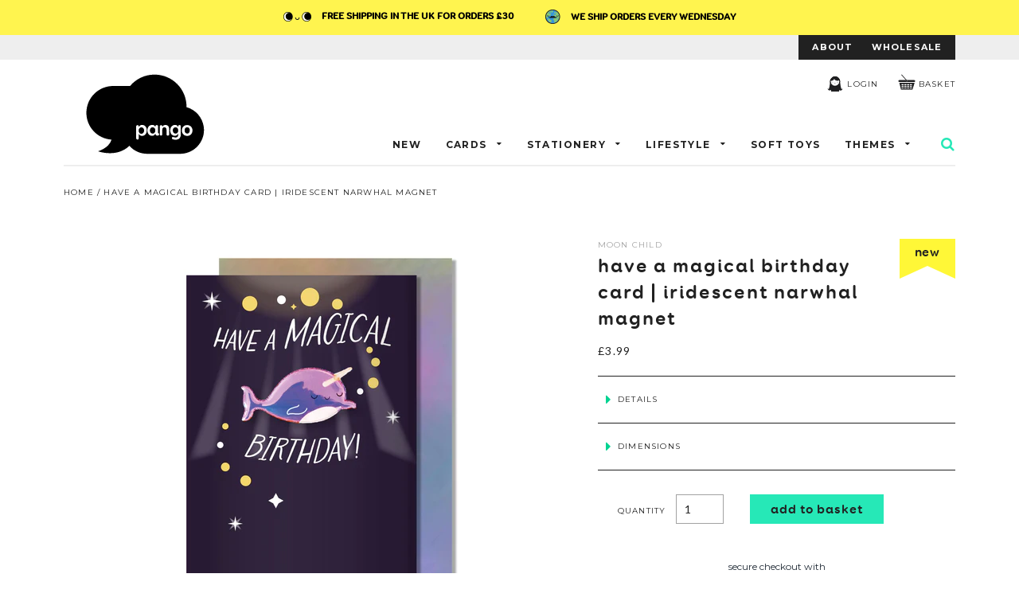

--- FILE ---
content_type: text/html; charset=utf-8
request_url: https://www.pangoproductions.com/products/narwhal-birthday-magnet-card
body_size: 27007
content:
<!doctype html>
<!--[if IE 8]><html class="no-js lt-ie9" lang="en"> <![endif]-->
<!--[if IE 9 ]><html class="ie9 no-js"> <![endif]-->
<!--[if (gt IE 9)|!(IE)]><!--> <html class="no-js"> <!--<![endif]-->
<head>
  <meta name="p:domain_verify" content="3307a1cec410fcbb235e1c8cd8974ab1"/>
  <meta name="p:domain_verify" content="b4ccccdea9e0125cfcb51fd560a49a11"/>
  <!-- Basic page needs ================================================== -->
  <meta charset="utf-8">
  <meta http-equiv="X-UA-Compatible" content="IE=edge,chrome=1">
  <meta name="facebook-domain-verification" content="1eqrnn7h4831svacmazbyg7xudrem0" />
    

  <link rel="shortcut icon" href="//www.pangoproductions.com/cdn/shop/t/3/assets/favicon.ico?v=2247989382309016081465242071" type="image/x-icon" />  

  <!-- For non-Retina iPhone, iPod Touch, and Android 2.1+ devices: -->
  <link rel="apple-touch-icon-precomposed" href="//www.pangoproductions.com/cdn/shop/t/3/assets/favicon-57.png?v=28319599246084459271465242164">

  <!-- For first- and second-generation iPad: -->
  <link rel="apple-touch-icon-precomposed" sizes="72x72" href="//www.pangoproductions.com/cdn/shop/t/3/assets/favicon-72.png?v=135250391391189933151465242232">

  <!-- For iPhone with high-resolution Retina display running iOS ? 6: -->
  <link rel="apple-touch-icon-precomposed" sizes="114x114" href="//www.pangoproductions.com/cdn/shop/t/3/assets/favicon-114.png?v=91349703131283717561465242261">

  <!-- For iPhone with high-resolution Retina display running iOS ? 7: -->
  <link rel="apple-touch-icon-precomposed" sizes="120x120" href="//www.pangoproductions.com/cdn/shop/t/3/assets/favicon-120.png?v=85012687249862402251465242290">

  <!-- For iPad with high-resolution Retina display running iOS ? 6: -->
  <link rel="apple-touch-icon-precomposed" sizes="144x144" href="//www.pangoproductions.com/cdn/shop/t/3/assets/favicon-144.png?v=49928850939547741181465242358">

  <!-- For iPad with high-resolution Retina display running iOS ? 7: -->
  <link rel="apple-touch-icon-precomposed" sizes="152x152" href="//www.pangoproductions.com/cdn/shop/t/3/assets/favicon-152.png?v=143665691277709881681465242384">

  <!-- Metro tile icon: -->
  <meta name="msapplication-TileColor" content="#FFFFFF">
  <meta name="msapplication-TileImage" content="//www.pangoproductions.com/cdn/shop/t/3/assets/favicon-144.png?v=49928850939547741181465242358">  

  <!-- Title and description ================================================== -->
  <title>
  Have a magical birthday card | iridescent narwhal magnet &ndash; Pango Productions
  </title>

  
  <meta name="description" content="Details Have a magical birthday with this special gift!! This card includes an extra special, iridescent removeable narwhal jelly magnet! These under sea unicorns are sure to bring a smile to the recipient&#39;s face.Blank inside for your own message.FSC Uncoated Board Dimensions Shiny foil stripe envelope (12.5 x 17.5cm)">
  

  <!-- Helpers ================================================== -->
  <!-- /snippets/social-meta-tags.liquid -->


  <meta property="og:type" content="product">
  <meta property="og:title" content="Have a magical birthday card | iridescent narwhal magnet">
  
    <meta property="og:image" content="http://www.pangoproductions.com/cdn/shop/files/MC04_narwhalWEB_grande.jpg?v=1689867291">
    <meta property="og:image:secure_url" content="https://www.pangoproductions.com/cdn/shop/files/MC04_narwhalWEB_grande.jpg?v=1689867291">
  
  <meta property="og:description" content="Details
Have a magical birthday with this special gift!! This card includes an extra special, iridescent removeable narwhal jelly magnet! These under sea unicorns are sure to bring a smile to the recipient&#39;s face.Blank inside for your own message.FSC Uncoated Board
Dimensions
Shiny foil stripe envelope (12.5 x 17.5cm)
">
  <meta property="og:price:amount" content="3.99">
  <meta property="og:price:currency" content="GBP">

<meta property="og:url" content="https://www.pangoproductions.com/products/narwhal-birthday-magnet-card">
<meta property="og:site_name" content="Pango Productions">



  <meta name="twitter:site" content="@pangoproduction">


  <meta name="twitter:card" content="summary">


  <meta name="twitter:title" content="Have a magical birthday card | iridescent narwhal magnet">
  <meta name="twitter:description" content="Details
Have a magical birthday with this special gift!! This card includes an extra special, iridescent removeable narwhal jelly magnet! These under sea unicorns are sure to bring a smile to the reci">
  <meta name="twitter:image" content="https://www.pangoproductions.com/cdn/shop/files/MC04_narwhalWEB_grande.jpg?v=1689867291">
  <meta name="twitter:image:width" content="600">
  <meta name="twitter:image:height" content="600">


  <link rel="canonical" href="https://www.pangoproductions.com/products/narwhal-birthday-magnet-card">
  <meta name="viewport" content="width=device-width,initial-scale=1,shrink-to-fit=no">
  <meta name="theme-color" content="#747474">

  <!-- Google Fonts ================================================== -->
  <link href='//fonts.googleapis.com/css?family=Montserrat:400,700|Lato:400,700,400italic' rel='stylesheet' type='text/css'>

  <!-- Font Awesome ================================================== -->
  <link rel="stylesheet" href="//maxcdn.bootstrapcdn.com/font-awesome/4.5.0/css/font-awesome.min.css">

  <!-- CSS ================================================== -->
  <link href="//www.pangoproductions.com/cdn/shop/t/3/assets/animate.min.css?v=158433695471940573021465580874" rel="stylesheet" type="text/css" media="all" />
  <link href="//www.pangoproductions.com/cdn/shop/t/3/assets/jquery.fancybox.css?v=3173091439718456271696428928" rel="stylesheet" type="text/css" media="all" />
  <link href="//www.pangoproductions.com/cdn/shop/t/3/assets/jquery.bxslider.css?v=16360451691783019631465238476" rel="stylesheet" type="text/css" media="all" /> 
  <link href="//www.pangoproductions.com/cdn/shop/t/3/assets/timber.scss.css?v=137836106268808107001721740698" rel="stylesheet" type="text/css" media="all" />
  <link href="//www.pangoproductions.com/cdn/shop/t/3/assets/custom.scss.css?v=167200815213972791831696428928" rel="stylesheet" type="text/css" media="all" />

  <!-- Header hook for plugins ================================================== -->
  <script>window.performance && window.performance.mark && window.performance.mark('shopify.content_for_header.start');</script><meta name="google-site-verification" content="KJY6RI4J4GOK7Y5Y-4RpWdKckgcZrwq9w0kdkoANyJc">
<meta name="facebook-domain-verification" content="34zedt3n8f364c1e2n0ipnvsutbp6t">
<meta id="shopify-digital-wallet" name="shopify-digital-wallet" content="/11802442/digital_wallets/dialog">
<meta name="shopify-checkout-api-token" content="42990c5c85cc6f05b82ee9c7a444a2a1">
<meta id="in-context-paypal-metadata" data-shop-id="11802442" data-venmo-supported="false" data-environment="production" data-locale="en_US" data-paypal-v4="true" data-currency="GBP">
<link rel="alternate" type="application/json+oembed" href="https://www.pangoproductions.com/products/narwhal-birthday-magnet-card.oembed">
<script async="async" src="/checkouts/internal/preloads.js?locale=en-GB"></script>
<link rel="preconnect" href="https://shop.app" crossorigin="anonymous">
<script async="async" src="https://shop.app/checkouts/internal/preloads.js?locale=en-GB&shop_id=11802442" crossorigin="anonymous"></script>
<script id="apple-pay-shop-capabilities" type="application/json">{"shopId":11802442,"countryCode":"GB","currencyCode":"GBP","merchantCapabilities":["supports3DS"],"merchantId":"gid:\/\/shopify\/Shop\/11802442","merchantName":"Pango Productions","requiredBillingContactFields":["postalAddress","email","phone"],"requiredShippingContactFields":["postalAddress","email","phone"],"shippingType":"shipping","supportedNetworks":["visa","maestro","masterCard","amex","discover","elo"],"total":{"type":"pending","label":"Pango Productions","amount":"1.00"},"shopifyPaymentsEnabled":true,"supportsSubscriptions":true}</script>
<script id="shopify-features" type="application/json">{"accessToken":"42990c5c85cc6f05b82ee9c7a444a2a1","betas":["rich-media-storefront-analytics"],"domain":"www.pangoproductions.com","predictiveSearch":true,"shopId":11802442,"locale":"en"}</script>
<script>var Shopify = Shopify || {};
Shopify.shop = "pango-productions-3.myshopify.com";
Shopify.locale = "en";
Shopify.currency = {"active":"GBP","rate":"1.0"};
Shopify.country = "GB";
Shopify.theme = {"name":"pango-fun","id":111580551,"schema_name":null,"schema_version":null,"theme_store_id":null,"role":"main"};
Shopify.theme.handle = "null";
Shopify.theme.style = {"id":null,"handle":null};
Shopify.cdnHost = "www.pangoproductions.com/cdn";
Shopify.routes = Shopify.routes || {};
Shopify.routes.root = "/";</script>
<script type="module">!function(o){(o.Shopify=o.Shopify||{}).modules=!0}(window);</script>
<script>!function(o){function n(){var o=[];function n(){o.push(Array.prototype.slice.apply(arguments))}return n.q=o,n}var t=o.Shopify=o.Shopify||{};t.loadFeatures=n(),t.autoloadFeatures=n()}(window);</script>
<script>
  window.ShopifyPay = window.ShopifyPay || {};
  window.ShopifyPay.apiHost = "shop.app\/pay";
  window.ShopifyPay.redirectState = null;
</script>
<script id="shop-js-analytics" type="application/json">{"pageType":"product"}</script>
<script defer="defer" async type="module" src="//www.pangoproductions.com/cdn/shopifycloud/shop-js/modules/v2/client.init-shop-cart-sync_D0dqhulL.en.esm.js"></script>
<script defer="defer" async type="module" src="//www.pangoproductions.com/cdn/shopifycloud/shop-js/modules/v2/chunk.common_CpVO7qML.esm.js"></script>
<script type="module">
  await import("//www.pangoproductions.com/cdn/shopifycloud/shop-js/modules/v2/client.init-shop-cart-sync_D0dqhulL.en.esm.js");
await import("//www.pangoproductions.com/cdn/shopifycloud/shop-js/modules/v2/chunk.common_CpVO7qML.esm.js");

  window.Shopify.SignInWithShop?.initShopCartSync?.({"fedCMEnabled":true,"windoidEnabled":true});

</script>
<script>
  window.Shopify = window.Shopify || {};
  if (!window.Shopify.featureAssets) window.Shopify.featureAssets = {};
  window.Shopify.featureAssets['shop-js'] = {"shop-cart-sync":["modules/v2/client.shop-cart-sync_D9bwt38V.en.esm.js","modules/v2/chunk.common_CpVO7qML.esm.js"],"init-fed-cm":["modules/v2/client.init-fed-cm_BJ8NPuHe.en.esm.js","modules/v2/chunk.common_CpVO7qML.esm.js"],"init-shop-email-lookup-coordinator":["modules/v2/client.init-shop-email-lookup-coordinator_pVrP2-kG.en.esm.js","modules/v2/chunk.common_CpVO7qML.esm.js"],"shop-cash-offers":["modules/v2/client.shop-cash-offers_CNh7FWN-.en.esm.js","modules/v2/chunk.common_CpVO7qML.esm.js","modules/v2/chunk.modal_DKF6x0Jh.esm.js"],"init-shop-cart-sync":["modules/v2/client.init-shop-cart-sync_D0dqhulL.en.esm.js","modules/v2/chunk.common_CpVO7qML.esm.js"],"init-windoid":["modules/v2/client.init-windoid_DaoAelzT.en.esm.js","modules/v2/chunk.common_CpVO7qML.esm.js"],"shop-toast-manager":["modules/v2/client.shop-toast-manager_1DND8Tac.en.esm.js","modules/v2/chunk.common_CpVO7qML.esm.js"],"pay-button":["modules/v2/client.pay-button_CFeQi1r6.en.esm.js","modules/v2/chunk.common_CpVO7qML.esm.js"],"shop-button":["modules/v2/client.shop-button_Ca94MDdQ.en.esm.js","modules/v2/chunk.common_CpVO7qML.esm.js"],"shop-login-button":["modules/v2/client.shop-login-button_DPYNfp1Z.en.esm.js","modules/v2/chunk.common_CpVO7qML.esm.js","modules/v2/chunk.modal_DKF6x0Jh.esm.js"],"avatar":["modules/v2/client.avatar_BTnouDA3.en.esm.js"],"shop-follow-button":["modules/v2/client.shop-follow-button_BMKh4nJE.en.esm.js","modules/v2/chunk.common_CpVO7qML.esm.js","modules/v2/chunk.modal_DKF6x0Jh.esm.js"],"init-customer-accounts-sign-up":["modules/v2/client.init-customer-accounts-sign-up_CJXi5kRN.en.esm.js","modules/v2/client.shop-login-button_DPYNfp1Z.en.esm.js","modules/v2/chunk.common_CpVO7qML.esm.js","modules/v2/chunk.modal_DKF6x0Jh.esm.js"],"init-shop-for-new-customer-accounts":["modules/v2/client.init-shop-for-new-customer-accounts_BoBxkgWu.en.esm.js","modules/v2/client.shop-login-button_DPYNfp1Z.en.esm.js","modules/v2/chunk.common_CpVO7qML.esm.js","modules/v2/chunk.modal_DKF6x0Jh.esm.js"],"init-customer-accounts":["modules/v2/client.init-customer-accounts_DCuDTzpR.en.esm.js","modules/v2/client.shop-login-button_DPYNfp1Z.en.esm.js","modules/v2/chunk.common_CpVO7qML.esm.js","modules/v2/chunk.modal_DKF6x0Jh.esm.js"],"checkout-modal":["modules/v2/client.checkout-modal_U_3e4VxF.en.esm.js","modules/v2/chunk.common_CpVO7qML.esm.js","modules/v2/chunk.modal_DKF6x0Jh.esm.js"],"lead-capture":["modules/v2/client.lead-capture_DEgn0Z8u.en.esm.js","modules/v2/chunk.common_CpVO7qML.esm.js","modules/v2/chunk.modal_DKF6x0Jh.esm.js"],"shop-login":["modules/v2/client.shop-login_CoM5QKZ_.en.esm.js","modules/v2/chunk.common_CpVO7qML.esm.js","modules/v2/chunk.modal_DKF6x0Jh.esm.js"],"payment-terms":["modules/v2/client.payment-terms_BmrqWn8r.en.esm.js","modules/v2/chunk.common_CpVO7qML.esm.js","modules/v2/chunk.modal_DKF6x0Jh.esm.js"]};
</script>
<script>(function() {
  var isLoaded = false;
  function asyncLoad() {
    if (isLoaded) return;
    isLoaded = true;
    var urls = ["https:\/\/chimpstatic.com\/mcjs-connected\/js\/users\/627e767bd1cefa134364aeaa4\/164f31acf321efd45ff63e189.js?shop=pango-productions-3.myshopify.com","https:\/\/trust.conversionbear.com\/script?app=trust_badge\u0026shop=pango-productions-3.myshopify.com","https:\/\/swymv3free-01.azureedge.net\/code\/swym-shopify.js?shop=pango-productions-3.myshopify.com","https:\/\/cdn.nfcube.com\/instafeed-82a3040034b387c852b298360b75bddb.js?shop=pango-productions-3.myshopify.com","https:\/\/app.popt.in\/pixel.js?id=58e16c426a458\u0026shop=pango-productions-3.myshopify.com"];
    for (var i = 0; i < urls.length; i++) {
      var s = document.createElement('script');
      s.type = 'text/javascript';
      s.async = true;
      s.src = urls[i];
      var x = document.getElementsByTagName('script')[0];
      x.parentNode.insertBefore(s, x);
    }
  };
  if(window.attachEvent) {
    window.attachEvent('onload', asyncLoad);
  } else {
    window.addEventListener('load', asyncLoad, false);
  }
})();</script>
<script id="__st">var __st={"a":11802442,"offset":0,"reqid":"0a7b4e37-2084-4e49-9d20-f05f4c92f19e-1764856794","pageurl":"www.pangoproductions.com\/products\/narwhal-birthday-magnet-card","u":"7b14bc69e651","p":"product","rtyp":"product","rid":7862391406779};</script>
<script>window.ShopifyPaypalV4VisibilityTracking = true;</script>
<script id="captcha-bootstrap">!function(){'use strict';const t='contact',e='account',n='new_comment',o=[[t,t],['blogs',n],['comments',n],[t,'customer']],c=[[e,'customer_login'],[e,'guest_login'],[e,'recover_customer_password'],[e,'create_customer']],r=t=>t.map((([t,e])=>`form[action*='/${t}']:not([data-nocaptcha='true']) input[name='form_type'][value='${e}']`)).join(','),a=t=>()=>t?[...document.querySelectorAll(t)].map((t=>t.form)):[];function s(){const t=[...o],e=r(t);return a(e)}const i='password',u='form_key',d=['recaptcha-v3-token','g-recaptcha-response','h-captcha-response',i],f=()=>{try{return window.sessionStorage}catch{return}},m='__shopify_v',_=t=>t.elements[u];function p(t,e,n=!1){try{const o=window.sessionStorage,c=JSON.parse(o.getItem(e)),{data:r}=function(t){const{data:e,action:n}=t;return t[m]||n?{data:e,action:n}:{data:t,action:n}}(c);for(const[e,n]of Object.entries(r))t.elements[e]&&(t.elements[e].value=n);n&&o.removeItem(e)}catch(o){console.error('form repopulation failed',{error:o})}}const l='form_type',E='cptcha';function T(t){t.dataset[E]=!0}const w=window,h=w.document,L='Shopify',v='ce_forms',y='captcha';let A=!1;((t,e)=>{const n=(g='f06e6c50-85a8-45c8-87d0-21a2b65856fe',I='https://cdn.shopify.com/shopifycloud/storefront-forms-hcaptcha/ce_storefront_forms_captcha_hcaptcha.v1.5.2.iife.js',D={infoText:'Protected by hCaptcha',privacyText:'Privacy',termsText:'Terms'},(t,e,n)=>{const o=w[L][v],c=o.bindForm;if(c)return c(t,g,e,D).then(n);var r;o.q.push([[t,g,e,D],n]),r=I,A||(h.body.append(Object.assign(h.createElement('script'),{id:'captcha-provider',async:!0,src:r})),A=!0)});var g,I,D;w[L]=w[L]||{},w[L][v]=w[L][v]||{},w[L][v].q=[],w[L][y]=w[L][y]||{},w[L][y].protect=function(t,e){n(t,void 0,e),T(t)},Object.freeze(w[L][y]),function(t,e,n,w,h,L){const[v,y,A,g]=function(t,e,n){const i=e?o:[],u=t?c:[],d=[...i,...u],f=r(d),m=r(i),_=r(d.filter((([t,e])=>n.includes(e))));return[a(f),a(m),a(_),s()]}(w,h,L),I=t=>{const e=t.target;return e instanceof HTMLFormElement?e:e&&e.form},D=t=>v().includes(t);t.addEventListener('submit',(t=>{const e=I(t);if(!e)return;const n=D(e)&&!e.dataset.hcaptchaBound&&!e.dataset.recaptchaBound,o=_(e),c=g().includes(e)&&(!o||!o.value);(n||c)&&t.preventDefault(),c&&!n&&(function(t){try{if(!f())return;!function(t){const e=f();if(!e)return;const n=_(t);if(!n)return;const o=n.value;o&&e.removeItem(o)}(t);const e=Array.from(Array(32),(()=>Math.random().toString(36)[2])).join('');!function(t,e){_(t)||t.append(Object.assign(document.createElement('input'),{type:'hidden',name:u})),t.elements[u].value=e}(t,e),function(t,e){const n=f();if(!n)return;const o=[...t.querySelectorAll(`input[type='${i}']`)].map((({name:t})=>t)),c=[...d,...o],r={};for(const[a,s]of new FormData(t).entries())c.includes(a)||(r[a]=s);n.setItem(e,JSON.stringify({[m]:1,action:t.action,data:r}))}(t,e)}catch(e){console.error('failed to persist form',e)}}(e),e.submit())}));const S=(t,e)=>{t&&!t.dataset[E]&&(n(t,e.some((e=>e===t))),T(t))};for(const o of['focusin','change'])t.addEventListener(o,(t=>{const e=I(t);D(e)&&S(e,y())}));const B=e.get('form_key'),M=e.get(l),P=B&&M;t.addEventListener('DOMContentLoaded',(()=>{const t=y();if(P)for(const e of t)e.elements[l].value===M&&p(e,B);[...new Set([...A(),...v().filter((t=>'true'===t.dataset.shopifyCaptcha))])].forEach((e=>S(e,t)))}))}(h,new URLSearchParams(w.location.search),n,t,e,['guest_login'])})(!0,!0)}();</script>
<script integrity="sha256-52AcMU7V7pcBOXWImdc/TAGTFKeNjmkeM1Pvks/DTgc=" data-source-attribution="shopify.loadfeatures" defer="defer" src="//www.pangoproductions.com/cdn/shopifycloud/storefront/assets/storefront/load_feature-81c60534.js" crossorigin="anonymous"></script>
<script crossorigin="anonymous" defer="defer" src="//www.pangoproductions.com/cdn/shopifycloud/storefront/assets/shopify_pay/storefront-65b4c6d7.js?v=20250812"></script>
<script data-source-attribution="shopify.dynamic_checkout.dynamic.init">var Shopify=Shopify||{};Shopify.PaymentButton=Shopify.PaymentButton||{isStorefrontPortableWallets:!0,init:function(){window.Shopify.PaymentButton.init=function(){};var t=document.createElement("script");t.src="https://www.pangoproductions.com/cdn/shopifycloud/portable-wallets/latest/portable-wallets.en.js",t.type="module",document.head.appendChild(t)}};
</script>
<script data-source-attribution="shopify.dynamic_checkout.buyer_consent">
  function portableWalletsHideBuyerConsent(e){var t=document.getElementById("shopify-buyer-consent"),n=document.getElementById("shopify-subscription-policy-button");t&&n&&(t.classList.add("hidden"),t.setAttribute("aria-hidden","true"),n.removeEventListener("click",e))}function portableWalletsShowBuyerConsent(e){var t=document.getElementById("shopify-buyer-consent"),n=document.getElementById("shopify-subscription-policy-button");t&&n&&(t.classList.remove("hidden"),t.removeAttribute("aria-hidden"),n.addEventListener("click",e))}window.Shopify?.PaymentButton&&(window.Shopify.PaymentButton.hideBuyerConsent=portableWalletsHideBuyerConsent,window.Shopify.PaymentButton.showBuyerConsent=portableWalletsShowBuyerConsent);
</script>
<script data-source-attribution="shopify.dynamic_checkout.cart.bootstrap">document.addEventListener("DOMContentLoaded",(function(){function t(){return document.querySelector("shopify-accelerated-checkout-cart, shopify-accelerated-checkout")}if(t())Shopify.PaymentButton.init();else{new MutationObserver((function(e,n){t()&&(Shopify.PaymentButton.init(),n.disconnect())})).observe(document.body,{childList:!0,subtree:!0})}}));
</script>
<link id="shopify-accelerated-checkout-styles" rel="stylesheet" media="screen" href="https://www.pangoproductions.com/cdn/shopifycloud/portable-wallets/latest/accelerated-checkout-backwards-compat.css" crossorigin="anonymous">
<style id="shopify-accelerated-checkout-cart">
        #shopify-buyer-consent {
  margin-top: 1em;
  display: inline-block;
  width: 100%;
}

#shopify-buyer-consent.hidden {
  display: none;
}

#shopify-subscription-policy-button {
  background: none;
  border: none;
  padding: 0;
  text-decoration: underline;
  font-size: inherit;
  cursor: pointer;
}

#shopify-subscription-policy-button::before {
  box-shadow: none;
}

      </style>

<script>window.performance && window.performance.mark && window.performance.mark('shopify.content_for_header.end');</script>
  <!-- /snippets/oldIE-js.liquid -->


<!--[if lt IE 9]>
<script src="//cdnjs.cloudflare.com/ajax/libs/html5shiv/3.7.2/html5shiv.min.js" type="text/javascript"></script>
<script src="//www.pangoproductions.com/cdn/shop/t/3/assets/respond.min.js?v=52248677837542619231459910399" type="text/javascript"></script>
<link href="//www.pangoproductions.com/cdn/shop/t/3/assets/respond-proxy.html" id="respond-proxy" rel="respond-proxy" />
<link href="//www.pangoproductions.com/search?q=cd7a1e238c4373cc6cef8242e55905c9" id="respond-redirect" rel="respond-redirect" />
<script src="//www.pangoproductions.com/search?q=cd7a1e238c4373cc6cef8242e55905c9" type="text/javascript"></script>
<![endif]-->



  <script src="//ajax.googleapis.com/ajax/libs/jquery/1.11.0/jquery.min.js" type="text/javascript"></script>
  <script src="//www.pangoproductions.com/cdn/shop/t/3/assets/modernizr.min.js?v=137617515274177302221459910399" type="text/javascript"></script>

  <!-- BxSlider ================================================== -->
  <script src="//www.pangoproductions.com/cdn/shop/t/3/assets/jquery.bxslider.min.js?v=148231676587036976281459910398" type="text/javascript"></script>

  <!-- FancyBox ================================================== -->
  <script src="//www.pangoproductions.com/cdn/shop/t/3/assets/jquery.fancybox.pack.js?v=109596824165768543441459910398" type="text/javascript"></script>

  
  

  <script src="//www.pangoproductions.com/cdn/shop/t/3/assets/wow.min.js?v=115119078963534947431464625939" type="text/javascript"></script>
  <script>
  new WOW().init();
  </script>

<script type="text/javascript" id="feefo-plugin-widget-bootstrap" src="//register.feefo.com/api/ecommerce/plugin/widget/merchant/pango-productions" async></script>


  <script src="//www.pangoproductions.com/cdn/shop/t/3/assets/bss-file-configdata.js?v=173599221375289499541699456081" type="text/javascript"></script> <script src="//www.pangoproductions.com/cdn/shop/t/3/assets/bss-file-configdata-banner.js?v=151034973688681356691699456080" type="text/javascript"></script> <script src="//www.pangoproductions.com/cdn/shop/t/3/assets/bss-file-configdata-popup.js?v=173992696638277510541699456081" type="text/javascript"></script><script>
                if (typeof BSS_PL == 'undefined') {
                    var BSS_PL = {};
                }
                var bssPlApiServer = "https://product-labels-pro.bsscommerce.com";
                BSS_PL.customerTags = 'null';
                BSS_PL.customerId = 'null';
                BSS_PL.configData = configDatas;
                BSS_PL.configDataBanner = configDataBanners ? configDataBanners : [];
                BSS_PL.configDataPopup = configDataPopups ? configDataPopups : [];
                BSS_PL.storeId = 336;
                BSS_PL.currentPlan = "free";
                BSS_PL.storeIdCustomOld = "10678";
                BSS_PL.storeIdOldWIthPriority = "12200";
                BSS_PL.apiServerProduction = "https://product-labels-pro.bsscommerce.com";
                
                BSS_PL.integration = {"laiReview":{"status":0,"config":[]}}
                BSS_PL.settingsData = {}
                </script>
            <style>
.homepage-slideshow .slick-slide .bss_pl_img {
    visibility: hidden !important;
}
</style>
<!-- BEGIN app block: shopify://apps/ta-labels-badges/blocks/bss-pl-config-data/91bfe765-b604-49a1-805e-3599fa600b24 --><script
    id='bss-pl-config-data'
>
	let TAE_StoreId = "";
	if (typeof BSS_PL == 'undefined' || TAE_StoreId !== "") {
  		var BSS_PL = {};
		BSS_PL.storeId = null;
		BSS_PL.currentPlan = null;
		BSS_PL.apiServerProduction = null;
		BSS_PL.publicAccessToken = null;
		BSS_PL.customerTags = "null";
		BSS_PL.customerId = "null";
		BSS_PL.storeIdCustomOld = null;
		BSS_PL.storeIdOldWIthPriority = null;
		BSS_PL.storeIdOptimizeAppendLabel = null
		BSS_PL.optimizeCodeIds = null; 
		BSS_PL.extendedFeatureIds = null;
		BSS_PL.integration = null;
		BSS_PL.settingsData  = null;
		BSS_PL.configProductMetafields = null;
		BSS_PL.configVariantMetafields = null;
		
		BSS_PL.configData = [].concat();

		
		BSS_PL.configDataBanner = [].concat();

		
		BSS_PL.configDataPopup = [].concat();

		
		BSS_PL.configDataLabelGroup = [].concat();
		
		
		BSS_PL.collectionID = ``;
		BSS_PL.collectionHandle = ``;
		BSS_PL.collectionTitle = ``;

		
		BSS_PL.conditionConfigData = [].concat();
	}
</script>




<style>
    
    
</style>

<script>
    function bssLoadScripts(src, callback, isDefer = false) {
        const scriptTag = document.createElement('script');
        document.head.appendChild(scriptTag);
        scriptTag.src = src;
        if (isDefer) {
            scriptTag.defer = true;
        } else {
            scriptTag.async = true;
        }
        if (callback) {
            scriptTag.addEventListener('load', function () {
                callback();
            });
        }
    }
    const scriptUrls = [
        "https://cdn.shopify.com/extensions/019ae442-4d1d-7757-83eb-b3142d4556f6/product-label-535/assets/bss-pl-init-helper.js",
        "https://cdn.shopify.com/extensions/019ae442-4d1d-7757-83eb-b3142d4556f6/product-label-535/assets/bss-pl-init-config-run-scripts.js",
    ];
    Promise.all(scriptUrls.map((script) => new Promise((resolve) => bssLoadScripts(script, resolve)))).then((res) => {
        console.log('BSS scripts loaded');
        window.bssScriptsLoaded = true;
    });

	function bssInitScripts() {
		if (BSS_PL.configData.length) {
			const enabledFeature = [
				{ type: 1, script: "https://cdn.shopify.com/extensions/019ae442-4d1d-7757-83eb-b3142d4556f6/product-label-535/assets/bss-pl-init-for-label.js" },
				{ type: 2, badge: [0, 7, 8], script: "https://cdn.shopify.com/extensions/019ae442-4d1d-7757-83eb-b3142d4556f6/product-label-535/assets/bss-pl-init-for-badge-product-name.js" },
				{ type: 2, badge: 1, script: "https://cdn.shopify.com/extensions/019ae442-4d1d-7757-83eb-b3142d4556f6/product-label-535/assets/bss-pl-init-for-badge-product-image.js" },
				{ type: 2, badge: 2, script: "https://cdn.shopify.com/extensions/019ae442-4d1d-7757-83eb-b3142d4556f6/product-label-535/assets/bss-pl-init-for-badge-custom-selector.js" },
				{ type: 2, badge: [3, 9, 10], script: "https://cdn.shopify.com/extensions/019ae442-4d1d-7757-83eb-b3142d4556f6/product-label-535/assets/bss-pl-init-for-badge-price.js" },
				{ type: 2, badge: 4, script: "https://cdn.shopify.com/extensions/019ae442-4d1d-7757-83eb-b3142d4556f6/product-label-535/assets/bss-pl-init-for-badge-add-to-cart-btn.js" },
				{ type: 2, badge: 5, script: "https://cdn.shopify.com/extensions/019ae442-4d1d-7757-83eb-b3142d4556f6/product-label-535/assets/bss-pl-init-for-badge-quantity-box.js" },
				{ type: 2, badge: 6, script: "https://cdn.shopify.com/extensions/019ae442-4d1d-7757-83eb-b3142d4556f6/product-label-535/assets/bss-pl-init-for-badge-buy-it-now-btn.js" }
			]
				.filter(({ type, badge }) => BSS_PL.configData.some(item => item.label_type === type && (badge === undefined || (Array.isArray(badge) ? badge.includes(item.badge_type) : item.badge_type === badge))) || (type === 1 && BSS_PL.configDataLabelGroup && BSS_PL.configDataLabelGroup.length))
				.map(({ script }) => script);
				
            enabledFeature.forEach((src) => bssLoadScripts(src));

            if (enabledFeature.length) {
                const src = "https://cdn.shopify.com/extensions/019ae442-4d1d-7757-83eb-b3142d4556f6/product-label-535/assets/bss-product-label-js.js";
                bssLoadScripts(src);
            }
        }

        if (BSS_PL.configDataBanner && BSS_PL.configDataBanner.length) {
            const src = "https://cdn.shopify.com/extensions/019ae442-4d1d-7757-83eb-b3142d4556f6/product-label-535/assets/bss-product-label-banner.js";
            bssLoadScripts(src);
        }

        if (BSS_PL.configDataPopup && BSS_PL.configDataPopup.length) {
            const src = "https://cdn.shopify.com/extensions/019ae442-4d1d-7757-83eb-b3142d4556f6/product-label-535/assets/bss-product-label-popup.js";
            bssLoadScripts(src);
        }

        if (window.location.search.includes('bss-pl-custom-selector')) {
            const src = "https://cdn.shopify.com/extensions/019ae442-4d1d-7757-83eb-b3142d4556f6/product-label-535/assets/bss-product-label-custom-position.js";
            bssLoadScripts(src, null, true);
        }
    }
    bssInitScripts();
</script>


<!-- END app block --><link href="https://cdn.shopify.com/extensions/019ae442-4d1d-7757-83eb-b3142d4556f6/product-label-535/assets/bss-pl-style.min.css" rel="stylesheet" type="text/css" media="all">
<link href="https://monorail-edge.shopifysvc.com" rel="dns-prefetch">
<script>(function(){if ("sendBeacon" in navigator && "performance" in window) {try {var session_token_from_headers = performance.getEntriesByType('navigation')[0].serverTiming.find(x => x.name == '_s').description;} catch {var session_token_from_headers = undefined;}var session_cookie_matches = document.cookie.match(/_shopify_s=([^;]*)/);var session_token_from_cookie = session_cookie_matches && session_cookie_matches.length === 2 ? session_cookie_matches[1] : "";var session_token = session_token_from_headers || session_token_from_cookie || "";function handle_abandonment_event(e) {var entries = performance.getEntries().filter(function(entry) {return /monorail-edge.shopifysvc.com/.test(entry.name);});if (!window.abandonment_tracked && entries.length === 0) {window.abandonment_tracked = true;var currentMs = Date.now();var navigation_start = performance.timing.navigationStart;var payload = {shop_id: 11802442,url: window.location.href,navigation_start,duration: currentMs - navigation_start,session_token,page_type: "product"};window.navigator.sendBeacon("https://monorail-edge.shopifysvc.com/v1/produce", JSON.stringify({schema_id: "online_store_buyer_site_abandonment/1.1",payload: payload,metadata: {event_created_at_ms: currentMs,event_sent_at_ms: currentMs}}));}}window.addEventListener('pagehide', handle_abandonment_event);}}());</script>
<script id="web-pixels-manager-setup">(function e(e,d,r,n,o){if(void 0===o&&(o={}),!Boolean(null===(a=null===(i=window.Shopify)||void 0===i?void 0:i.analytics)||void 0===a?void 0:a.replayQueue)){var i,a;window.Shopify=window.Shopify||{};var t=window.Shopify;t.analytics=t.analytics||{};var s=t.analytics;s.replayQueue=[],s.publish=function(e,d,r){return s.replayQueue.push([e,d,r]),!0};try{self.performance.mark("wpm:start")}catch(e){}var l=function(){var e={modern:/Edge?\/(1{2}[4-9]|1[2-9]\d|[2-9]\d{2}|\d{4,})\.\d+(\.\d+|)|Firefox\/(1{2}[4-9]|1[2-9]\d|[2-9]\d{2}|\d{4,})\.\d+(\.\d+|)|Chrom(ium|e)\/(9{2}|\d{3,})\.\d+(\.\d+|)|(Maci|X1{2}).+ Version\/(15\.\d+|(1[6-9]|[2-9]\d|\d{3,})\.\d+)([,.]\d+|)( \(\w+\)|)( Mobile\/\w+|) Safari\/|Chrome.+OPR\/(9{2}|\d{3,})\.\d+\.\d+|(CPU[ +]OS|iPhone[ +]OS|CPU[ +]iPhone|CPU IPhone OS|CPU iPad OS)[ +]+(15[._]\d+|(1[6-9]|[2-9]\d|\d{3,})[._]\d+)([._]\d+|)|Android:?[ /-](13[3-9]|1[4-9]\d|[2-9]\d{2}|\d{4,})(\.\d+|)(\.\d+|)|Android.+Firefox\/(13[5-9]|1[4-9]\d|[2-9]\d{2}|\d{4,})\.\d+(\.\d+|)|Android.+Chrom(ium|e)\/(13[3-9]|1[4-9]\d|[2-9]\d{2}|\d{4,})\.\d+(\.\d+|)|SamsungBrowser\/([2-9]\d|\d{3,})\.\d+/,legacy:/Edge?\/(1[6-9]|[2-9]\d|\d{3,})\.\d+(\.\d+|)|Firefox\/(5[4-9]|[6-9]\d|\d{3,})\.\d+(\.\d+|)|Chrom(ium|e)\/(5[1-9]|[6-9]\d|\d{3,})\.\d+(\.\d+|)([\d.]+$|.*Safari\/(?![\d.]+ Edge\/[\d.]+$))|(Maci|X1{2}).+ Version\/(10\.\d+|(1[1-9]|[2-9]\d|\d{3,})\.\d+)([,.]\d+|)( \(\w+\)|)( Mobile\/\w+|) Safari\/|Chrome.+OPR\/(3[89]|[4-9]\d|\d{3,})\.\d+\.\d+|(CPU[ +]OS|iPhone[ +]OS|CPU[ +]iPhone|CPU IPhone OS|CPU iPad OS)[ +]+(10[._]\d+|(1[1-9]|[2-9]\d|\d{3,})[._]\d+)([._]\d+|)|Android:?[ /-](13[3-9]|1[4-9]\d|[2-9]\d{2}|\d{4,})(\.\d+|)(\.\d+|)|Mobile Safari.+OPR\/([89]\d|\d{3,})\.\d+\.\d+|Android.+Firefox\/(13[5-9]|1[4-9]\d|[2-9]\d{2}|\d{4,})\.\d+(\.\d+|)|Android.+Chrom(ium|e)\/(13[3-9]|1[4-9]\d|[2-9]\d{2}|\d{4,})\.\d+(\.\d+|)|Android.+(UC? ?Browser|UCWEB|U3)[ /]?(15\.([5-9]|\d{2,})|(1[6-9]|[2-9]\d|\d{3,})\.\d+)\.\d+|SamsungBrowser\/(5\.\d+|([6-9]|\d{2,})\.\d+)|Android.+MQ{2}Browser\/(14(\.(9|\d{2,})|)|(1[5-9]|[2-9]\d|\d{3,})(\.\d+|))(\.\d+|)|K[Aa][Ii]OS\/(3\.\d+|([4-9]|\d{2,})\.\d+)(\.\d+|)/},d=e.modern,r=e.legacy,n=navigator.userAgent;return n.match(d)?"modern":n.match(r)?"legacy":"unknown"}(),u="modern"===l?"modern":"legacy",c=(null!=n?n:{modern:"",legacy:""})[u],f=function(e){return[e.baseUrl,"/wpm","/b",e.hashVersion,"modern"===e.buildTarget?"m":"l",".js"].join("")}({baseUrl:d,hashVersion:r,buildTarget:u}),m=function(e){var d=e.version,r=e.bundleTarget,n=e.surface,o=e.pageUrl,i=e.monorailEndpoint;return{emit:function(e){var a=e.status,t=e.errorMsg,s=(new Date).getTime(),l=JSON.stringify({metadata:{event_sent_at_ms:s},events:[{schema_id:"web_pixels_manager_load/3.1",payload:{version:d,bundle_target:r,page_url:o,status:a,surface:n,error_msg:t},metadata:{event_created_at_ms:s}}]});if(!i)return console&&console.warn&&console.warn("[Web Pixels Manager] No Monorail endpoint provided, skipping logging."),!1;try{return self.navigator.sendBeacon.bind(self.navigator)(i,l)}catch(e){}var u=new XMLHttpRequest;try{return u.open("POST",i,!0),u.setRequestHeader("Content-Type","text/plain"),u.send(l),!0}catch(e){return console&&console.warn&&console.warn("[Web Pixels Manager] Got an unhandled error while logging to Monorail."),!1}}}}({version:r,bundleTarget:l,surface:e.surface,pageUrl:self.location.href,monorailEndpoint:e.monorailEndpoint});try{o.browserTarget=l,function(e){var d=e.src,r=e.async,n=void 0===r||r,o=e.onload,i=e.onerror,a=e.sri,t=e.scriptDataAttributes,s=void 0===t?{}:t,l=document.createElement("script"),u=document.querySelector("head"),c=document.querySelector("body");if(l.async=n,l.src=d,a&&(l.integrity=a,l.crossOrigin="anonymous"),s)for(var f in s)if(Object.prototype.hasOwnProperty.call(s,f))try{l.dataset[f]=s[f]}catch(e){}if(o&&l.addEventListener("load",o),i&&l.addEventListener("error",i),u)u.appendChild(l);else{if(!c)throw new Error("Did not find a head or body element to append the script");c.appendChild(l)}}({src:f,async:!0,onload:function(){if(!function(){var e,d;return Boolean(null===(d=null===(e=window.Shopify)||void 0===e?void 0:e.analytics)||void 0===d?void 0:d.initialized)}()){var d=window.webPixelsManager.init(e)||void 0;if(d){var r=window.Shopify.analytics;r.replayQueue.forEach((function(e){var r=e[0],n=e[1],o=e[2];d.publishCustomEvent(r,n,o)})),r.replayQueue=[],r.publish=d.publishCustomEvent,r.visitor=d.visitor,r.initialized=!0}}},onerror:function(){return m.emit({status:"failed",errorMsg:"".concat(f," has failed to load")})},sri:function(e){var d=/^sha384-[A-Za-z0-9+/=]+$/;return"string"==typeof e&&d.test(e)}(c)?c:"",scriptDataAttributes:o}),m.emit({status:"loading"})}catch(e){m.emit({status:"failed",errorMsg:(null==e?void 0:e.message)||"Unknown error"})}}})({shopId: 11802442,storefrontBaseUrl: "https://www.pangoproductions.com",extensionsBaseUrl: "https://extensions.shopifycdn.com/cdn/shopifycloud/web-pixels-manager",monorailEndpoint: "https://monorail-edge.shopifysvc.com/unstable/produce_batch",surface: "storefront-renderer",enabledBetaFlags: ["2dca8a86"],webPixelsConfigList: [{"id":"378929339","configuration":"{\"config\":\"{\\\"pixel_id\\\":\\\"G-23PQCEYCSS\\\",\\\"target_country\\\":\\\"GB\\\",\\\"gtag_events\\\":[{\\\"type\\\":\\\"search\\\",\\\"action_label\\\":[\\\"G-23PQCEYCSS\\\",\\\"AW-994455457\\\/jT25CP-59vECEKHfmNoD\\\"]},{\\\"type\\\":\\\"begin_checkout\\\",\\\"action_label\\\":[\\\"G-23PQCEYCSS\\\",\\\"AW-994455457\\\/7yQsCPy59vECEKHfmNoD\\\"]},{\\\"type\\\":\\\"view_item\\\",\\\"action_label\\\":[\\\"G-23PQCEYCSS\\\",\\\"AW-994455457\\\/tRX_CPa59vECEKHfmNoD\\\",\\\"MC-KZZ7P609YV\\\"]},{\\\"type\\\":\\\"purchase\\\",\\\"action_label\\\":[\\\"G-23PQCEYCSS\\\",\\\"AW-994455457\\\/sbYzCPO59vECEKHfmNoD\\\",\\\"MC-KZZ7P609YV\\\"]},{\\\"type\\\":\\\"page_view\\\",\\\"action_label\\\":[\\\"G-23PQCEYCSS\\\",\\\"AW-994455457\\\/4tEWCPC59vECEKHfmNoD\\\",\\\"MC-KZZ7P609YV\\\"]},{\\\"type\\\":\\\"add_payment_info\\\",\\\"action_label\\\":[\\\"G-23PQCEYCSS\\\",\\\"AW-994455457\\\/3fg-CIK69vECEKHfmNoD\\\"]},{\\\"type\\\":\\\"add_to_cart\\\",\\\"action_label\\\":[\\\"G-23PQCEYCSS\\\",\\\"AW-994455457\\\/LCr4CPm59vECEKHfmNoD\\\"]}],\\\"enable_monitoring_mode\\\":false}\"}","eventPayloadVersion":"v1","runtimeContext":"OPEN","scriptVersion":"b2a88bafab3e21179ed38636efcd8a93","type":"APP","apiClientId":1780363,"privacyPurposes":[],"dataSharingAdjustments":{"protectedCustomerApprovalScopes":["read_customer_address","read_customer_email","read_customer_name","read_customer_personal_data","read_customer_phone"]}},{"id":"144015547","configuration":"{\"pixel_id\":\"675079243037691\",\"pixel_type\":\"facebook_pixel\",\"metaapp_system_user_token\":\"-\"}","eventPayloadVersion":"v1","runtimeContext":"OPEN","scriptVersion":"ca16bc87fe92b6042fbaa3acc2fbdaa6","type":"APP","apiClientId":2329312,"privacyPurposes":["ANALYTICS","MARKETING","SALE_OF_DATA"],"dataSharingAdjustments":{"protectedCustomerApprovalScopes":["read_customer_address","read_customer_email","read_customer_name","read_customer_personal_data","read_customer_phone"]}},{"id":"42074299","configuration":"{\"tagID\":\"2612792899953\"}","eventPayloadVersion":"v1","runtimeContext":"STRICT","scriptVersion":"18031546ee651571ed29edbe71a3550b","type":"APP","apiClientId":3009811,"privacyPurposes":["ANALYTICS","MARKETING","SALE_OF_DATA"],"dataSharingAdjustments":{"protectedCustomerApprovalScopes":["read_customer_address","read_customer_email","read_customer_name","read_customer_personal_data","read_customer_phone"]}},{"id":"159973761","eventPayloadVersion":"v1","runtimeContext":"LAX","scriptVersion":"1","type":"CUSTOM","privacyPurposes":["MARKETING"],"name":"Meta pixel (migrated)"},{"id":"shopify-app-pixel","configuration":"{}","eventPayloadVersion":"v1","runtimeContext":"STRICT","scriptVersion":"0450","apiClientId":"shopify-pixel","type":"APP","privacyPurposes":["ANALYTICS","MARKETING"]},{"id":"shopify-custom-pixel","eventPayloadVersion":"v1","runtimeContext":"LAX","scriptVersion":"0450","apiClientId":"shopify-pixel","type":"CUSTOM","privacyPurposes":["ANALYTICS","MARKETING"]}],isMerchantRequest: false,initData: {"shop":{"name":"Pango Productions","paymentSettings":{"currencyCode":"GBP"},"myshopifyDomain":"pango-productions-3.myshopify.com","countryCode":"GB","storefrontUrl":"https:\/\/www.pangoproductions.com"},"customer":null,"cart":null,"checkout":null,"productVariants":[{"price":{"amount":3.99,"currencyCode":"GBP"},"product":{"title":"Have a magical birthday card | iridescent narwhal magnet","vendor":"Pango Productions","id":"7862391406779","untranslatedTitle":"Have a magical birthday card | iridescent narwhal magnet","url":"\/products\/narwhal-birthday-magnet-card","type":"Moon child"},"id":"44697042616507","image":{"src":"\/\/www.pangoproductions.com\/cdn\/shop\/files\/MC04_narwhalWEB.jpg?v=1689867291"},"sku":"MC04","title":"Default Title","untranslatedTitle":"Default Title"}],"purchasingCompany":null},},"https://www.pangoproductions.com/cdn","ae1676cfwd2530674p4253c800m34e853cb",{"modern":"","legacy":""},{"shopId":"11802442","storefrontBaseUrl":"https:\/\/www.pangoproductions.com","extensionBaseUrl":"https:\/\/extensions.shopifycdn.com\/cdn\/shopifycloud\/web-pixels-manager","surface":"storefront-renderer","enabledBetaFlags":"[\"2dca8a86\"]","isMerchantRequest":"false","hashVersion":"ae1676cfwd2530674p4253c800m34e853cb","publish":"custom","events":"[[\"page_viewed\",{}],[\"product_viewed\",{\"productVariant\":{\"price\":{\"amount\":3.99,\"currencyCode\":\"GBP\"},\"product\":{\"title\":\"Have a magical birthday card | iridescent narwhal magnet\",\"vendor\":\"Pango Productions\",\"id\":\"7862391406779\",\"untranslatedTitle\":\"Have a magical birthday card | iridescent narwhal magnet\",\"url\":\"\/products\/narwhal-birthday-magnet-card\",\"type\":\"Moon child\"},\"id\":\"44697042616507\",\"image\":{\"src\":\"\/\/www.pangoproductions.com\/cdn\/shop\/files\/MC04_narwhalWEB.jpg?v=1689867291\"},\"sku\":\"MC04\",\"title\":\"Default Title\",\"untranslatedTitle\":\"Default Title\"}}]]"});</script><script>
  window.ShopifyAnalytics = window.ShopifyAnalytics || {};
  window.ShopifyAnalytics.meta = window.ShopifyAnalytics.meta || {};
  window.ShopifyAnalytics.meta.currency = 'GBP';
  var meta = {"product":{"id":7862391406779,"gid":"gid:\/\/shopify\/Product\/7862391406779","vendor":"Pango Productions","type":"Moon child","variants":[{"id":44697042616507,"price":399,"name":"Have a magical birthday card | iridescent narwhal magnet","public_title":null,"sku":"MC04"}],"remote":false},"page":{"pageType":"product","resourceType":"product","resourceId":7862391406779}};
  for (var attr in meta) {
    window.ShopifyAnalytics.meta[attr] = meta[attr];
  }
</script>
<script class="analytics">
  (function () {
    var customDocumentWrite = function(content) {
      var jquery = null;

      if (window.jQuery) {
        jquery = window.jQuery;
      } else if (window.Checkout && window.Checkout.$) {
        jquery = window.Checkout.$;
      }

      if (jquery) {
        jquery('body').append(content);
      }
    };

    var hasLoggedConversion = function(token) {
      if (token) {
        return document.cookie.indexOf('loggedConversion=' + token) !== -1;
      }
      return false;
    }

    var setCookieIfConversion = function(token) {
      if (token) {
        var twoMonthsFromNow = new Date(Date.now());
        twoMonthsFromNow.setMonth(twoMonthsFromNow.getMonth() + 2);

        document.cookie = 'loggedConversion=' + token + '; expires=' + twoMonthsFromNow;
      }
    }

    var trekkie = window.ShopifyAnalytics.lib = window.trekkie = window.trekkie || [];
    if (trekkie.integrations) {
      return;
    }
    trekkie.methods = [
      'identify',
      'page',
      'ready',
      'track',
      'trackForm',
      'trackLink'
    ];
    trekkie.factory = function(method) {
      return function() {
        var args = Array.prototype.slice.call(arguments);
        args.unshift(method);
        trekkie.push(args);
        return trekkie;
      };
    };
    for (var i = 0; i < trekkie.methods.length; i++) {
      var key = trekkie.methods[i];
      trekkie[key] = trekkie.factory(key);
    }
    trekkie.load = function(config) {
      trekkie.config = config || {};
      trekkie.config.initialDocumentCookie = document.cookie;
      var first = document.getElementsByTagName('script')[0];
      var script = document.createElement('script');
      script.type = 'text/javascript';
      script.onerror = function(e) {
        var scriptFallback = document.createElement('script');
        scriptFallback.type = 'text/javascript';
        scriptFallback.onerror = function(error) {
                var Monorail = {
      produce: function produce(monorailDomain, schemaId, payload) {
        var currentMs = new Date().getTime();
        var event = {
          schema_id: schemaId,
          payload: payload,
          metadata: {
            event_created_at_ms: currentMs,
            event_sent_at_ms: currentMs
          }
        };
        return Monorail.sendRequest("https://" + monorailDomain + "/v1/produce", JSON.stringify(event));
      },
      sendRequest: function sendRequest(endpointUrl, payload) {
        // Try the sendBeacon API
        if (window && window.navigator && typeof window.navigator.sendBeacon === 'function' && typeof window.Blob === 'function' && !Monorail.isIos12()) {
          var blobData = new window.Blob([payload], {
            type: 'text/plain'
          });

          if (window.navigator.sendBeacon(endpointUrl, blobData)) {
            return true;
          } // sendBeacon was not successful

        } // XHR beacon

        var xhr = new XMLHttpRequest();

        try {
          xhr.open('POST', endpointUrl);
          xhr.setRequestHeader('Content-Type', 'text/plain');
          xhr.send(payload);
        } catch (e) {
          console.log(e);
        }

        return false;
      },
      isIos12: function isIos12() {
        return window.navigator.userAgent.lastIndexOf('iPhone; CPU iPhone OS 12_') !== -1 || window.navigator.userAgent.lastIndexOf('iPad; CPU OS 12_') !== -1;
      }
    };
    Monorail.produce('monorail-edge.shopifysvc.com',
      'trekkie_storefront_load_errors/1.1',
      {shop_id: 11802442,
      theme_id: 111580551,
      app_name: "storefront",
      context_url: window.location.href,
      source_url: "//www.pangoproductions.com/cdn/s/trekkie.storefront.3c703df509f0f96f3237c9daa54e2777acf1a1dd.min.js"});

        };
        scriptFallback.async = true;
        scriptFallback.src = '//www.pangoproductions.com/cdn/s/trekkie.storefront.3c703df509f0f96f3237c9daa54e2777acf1a1dd.min.js';
        first.parentNode.insertBefore(scriptFallback, first);
      };
      script.async = true;
      script.src = '//www.pangoproductions.com/cdn/s/trekkie.storefront.3c703df509f0f96f3237c9daa54e2777acf1a1dd.min.js';
      first.parentNode.insertBefore(script, first);
    };
    trekkie.load(
      {"Trekkie":{"appName":"storefront","development":false,"defaultAttributes":{"shopId":11802442,"isMerchantRequest":null,"themeId":111580551,"themeCityHash":"12401508273795862118","contentLanguage":"en","currency":"GBP","eventMetadataId":"6614892c-8db9-4ba7-8d84-d57282d2baa9"},"isServerSideCookieWritingEnabled":true,"monorailRegion":"shop_domain","enabledBetaFlags":["f0df213a"]},"Session Attribution":{},"S2S":{"facebookCapiEnabled":false,"source":"trekkie-storefront-renderer","apiClientId":580111}}
    );

    var loaded = false;
    trekkie.ready(function() {
      if (loaded) return;
      loaded = true;

      window.ShopifyAnalytics.lib = window.trekkie;

      var originalDocumentWrite = document.write;
      document.write = customDocumentWrite;
      try { window.ShopifyAnalytics.merchantGoogleAnalytics.call(this); } catch(error) {};
      document.write = originalDocumentWrite;

      window.ShopifyAnalytics.lib.page(null,{"pageType":"product","resourceType":"product","resourceId":7862391406779,"shopifyEmitted":true});

      var match = window.location.pathname.match(/checkouts\/(.+)\/(thank_you|post_purchase)/)
      var token = match? match[1]: undefined;
      if (!hasLoggedConversion(token)) {
        setCookieIfConversion(token);
        window.ShopifyAnalytics.lib.track("Viewed Product",{"currency":"GBP","variantId":44697042616507,"productId":7862391406779,"productGid":"gid:\/\/shopify\/Product\/7862391406779","name":"Have a magical birthday card | iridescent narwhal magnet","price":"3.99","sku":"MC04","brand":"Pango Productions","variant":null,"category":"Moon child","nonInteraction":true,"remote":false},undefined,undefined,{"shopifyEmitted":true});
      window.ShopifyAnalytics.lib.track("monorail:\/\/trekkie_storefront_viewed_product\/1.1",{"currency":"GBP","variantId":44697042616507,"productId":7862391406779,"productGid":"gid:\/\/shopify\/Product\/7862391406779","name":"Have a magical birthday card | iridescent narwhal magnet","price":"3.99","sku":"MC04","brand":"Pango Productions","variant":null,"category":"Moon child","nonInteraction":true,"remote":false,"referer":"https:\/\/www.pangoproductions.com\/products\/narwhal-birthday-magnet-card"});
      }
    });


        var eventsListenerScript = document.createElement('script');
        eventsListenerScript.async = true;
        eventsListenerScript.src = "//www.pangoproductions.com/cdn/shopifycloud/storefront/assets/shop_events_listener-3da45d37.js";
        document.getElementsByTagName('head')[0].appendChild(eventsListenerScript);

})();</script>
  <script>
  if (!window.ga || (window.ga && typeof window.ga !== 'function')) {
    window.ga = function ga() {
      (window.ga.q = window.ga.q || []).push(arguments);
      if (window.Shopify && window.Shopify.analytics && typeof window.Shopify.analytics.publish === 'function') {
        window.Shopify.analytics.publish("ga_stub_called", {}, {sendTo: "google_osp_migration"});
      }
      console.error("Shopify's Google Analytics stub called with:", Array.from(arguments), "\nSee https://help.shopify.com/manual/promoting-marketing/pixels/pixel-migration#google for more information.");
    };
    if (window.Shopify && window.Shopify.analytics && typeof window.Shopify.analytics.publish === 'function') {
      window.Shopify.analytics.publish("ga_stub_initialized", {}, {sendTo: "google_osp_migration"});
    }
  }
</script>
<script
  defer
  src="https://www.pangoproductions.com/cdn/shopifycloud/perf-kit/shopify-perf-kit-2.1.2.min.js"
  data-application="storefront-renderer"
  data-shop-id="11802442"
  data-render-region="gcp-us-east1"
  data-page-type="product"
  data-theme-instance-id="111580551"
  data-theme-name=""
  data-theme-version=""
  data-monorail-region="shop_domain"
  data-resource-timing-sampling-rate="10"
  data-shs="true"
  data-shs-beacon="true"
  data-shs-export-with-fetch="true"
  data-shs-logs-sample-rate="1"
></script>
</head>



<body id="have-a-magical-birthday-card-iridescent-narwhal-magnet" class="template-product" >
  
<div class="shipping-banner">
  <div class="wrapper">
    <span><img src="//www.pangoproductions.com/cdn/shop/t/3/assets/shippingEyes.png?v=102262389008236358821592563362" alt="" /> Free shipping in the UK for orders &pound;30</span>
    <span><img src="//www.pangoproductions.com/cdn/shop/t/3/assets/shippingWorld.png?v=130313097597031279371592563375" alt="" /> We ship orders every Wednesday </span>
  </div>
</div>

  <div id="NavDrawer" class="drawer drawer--left">
    <div class="drawer__header">
      <div class="drawer__title h3">Browse</div>
      <div class="drawer__close js-drawer-close">
        <button type="button" class="icon-fallback-text">
          <span class="icon icon-x" aria-hidden="true"></span>
          <span class="fallback-text">Close menu</span>
        </button>
      </div>
    </div>
    <!-- begin mobile-nav -->
    <ul class="mobile-nav">
      <div class="mobile-nav-section">
        <li class="mobile-nav__item mobile-nav__search">
          <!-- /snippets/search-bar.liquid -->


<form action="/search" method="get" class="input-group search-bar" role="search">
  <input type="hidden" name="type" value="product">
  <input type="search" name="q" value="" placeholder="Search the site" class="input-group-field" aria-label="Search the site">
  <span class="input-group-btn">
    <button type="submit" class="btn icon-fallback-text">
      <span class="icon icon-arrow-right" aria-hidden="true"></span>
      <span class="fallback-text">Search</span>
    </button>
  </span>
</form>

        </li>
      </div>
      <!--//mobile-nav-section-->

      <div class="mobile-nav-section">

        <li class="mobile-nav__item">
          <label>Shop</label>
        </li>

        
          
          
          
            <li class="mobile-nav__item">
              <a href="/collections/new" class="mobile-nav__link">New</a>
            </li>
          
        
          
          
          
            <li class="mobile-nav__item" aria-haspopup="true">
              <div class="mobile-nav__has-sublist">
                <a href="/collections/cards-wrap" class="mobile-nav__link">Cards</a>
                <div class="mobile-nav__toggle">
                  <button type="button" class="icon-fallback-text mobile-nav__toggle-open">
                    <span class="icon icon-plus" aria-hidden="true"></span>
                    <span class="fallback-text">See More</span>
                  </button>
                  <button type="button" class="icon-fallback-text mobile-nav__toggle-close">
                    <span class="icon icon-minus" aria-hidden="true"></span>
                    <span class="fallback-text">"Close Cart"</span>
                  </button>
                </div>
              </div>
              <ul class="mobile-nav__sublist">
                
                  <li class="mobile-nav__item ">
                    <a href="/collections/ages" class="mobile-nav__link">ages</a>
                  </li>
                
                  <li class="mobile-nav__item ">
                    <a href="/collections/birthday" class="mobile-nav__link">birthday</a>
                  </li>
                
                  <li class="mobile-nav__item ">
                    <a href="/collections/blank" class="mobile-nav__link">blank</a>
                  </li>
                
                  <li class="mobile-nav__item ">
                    <a href="/collections/chinese-new-year" class="mobile-nav__link">CNY</a>
                  </li>
                
                  <li class="mobile-nav__item ">
                    <a href="/collections/christmas" class="mobile-nav__link">christmas</a>
                  </li>
                
                  <li class="mobile-nav__item ">
                    <a href="/collections/congratulations" class="mobile-nav__link">congrats</a>
                  </li>
                
                  <li class="mobile-nav__item ">
                    <a href="/collections/easter" class="mobile-nav__link">easter</a>
                  </li>
                
                  <li class="mobile-nav__item ">
                    <a href="/collections/engagement" class="mobile-nav__link">engagement</a>
                  </li>
                
                  <li class="mobile-nav__item ">
                    <a href="/collections/fathers-day" class="mobile-nav__link">father&#39;s day</a>
                  </li>
                
                  <li class="mobile-nav__item ">
                    <a href="/collections/for-her" class="mobile-nav__link">for girls</a>
                  </li>
                
                  <li class="mobile-nav__item ">
                    <a href="/collections/for-him" class="mobile-nav__link">for boys</a>
                  </li>
                
                  <li class="mobile-nav__item ">
                    <a href="/collections/get-well" class="mobile-nav__link">get well</a>
                  </li>
                
                  <li class="mobile-nav__item ">
                    <a href="/collections/halloween" class="mobile-nav__link">halloween</a>
                  </li>
                
                  <li class="mobile-nav__item ">
                    <a href="/collections/leaving" class="mobile-nav__link">leaving</a>
                  </li>
                
                  <li class="mobile-nav__item ">
                    <a href="/collections/missing-you" class="mobile-nav__link">missing you</a>
                  </li>
                
                  <li class="mobile-nav__item ">
                    <a href="/collections/mothers-day" class="mobile-nav__link">mother&#39;s day</a>
                  </li>
                
                  <li class="mobile-nav__item ">
                    <a href="/collections/new-baby" class="mobile-nav__link">new baby</a>
                  </li>
                
                  <li class="mobile-nav__item ">
                    <a href="/collections/new-home" class="mobile-nav__link">new home</a>
                  </li>
                
                  <li class="mobile-nav__item ">
                    <a href="/collections/retirement" class="mobile-nav__link">retirement</a>
                  </li>
                
                  <li class="mobile-nav__item ">
                    <a href="/collections/thank-you" class="mobile-nav__link">thank you</a>
                  </li>
                
                  <li class="mobile-nav__item ">
                    <a href="/collections/valentines" class="mobile-nav__link">valentine</a>
                  </li>
                
                  <li class="mobile-nav__item ">
                    <a href="/collections/wedding" class="mobile-nav__link">wedding</a>
                  </li>
                
                  <li class="mobile-nav__item ">
                    <a href="/collections/well-done" class="mobile-nav__link">well done</a>
                  </li>
                
              </ul>
            </li>
          
        
          
          
          
            <li class="mobile-nav__item" aria-haspopup="true">
              <div class="mobile-nav__has-sublist">
                <a href="/collections/jelly-stationery" class="mobile-nav__link">Stationery</a>
                <div class="mobile-nav__toggle">
                  <button type="button" class="icon-fallback-text mobile-nav__toggle-open">
                    <span class="icon icon-plus" aria-hidden="true"></span>
                    <span class="fallback-text">See More</span>
                  </button>
                  <button type="button" class="icon-fallback-text mobile-nav__toggle-close">
                    <span class="icon icon-minus" aria-hidden="true"></span>
                    <span class="fallback-text">"Close Cart"</span>
                  </button>
                </div>
              </div>
              <ul class="mobile-nav__sublist">
                
                  <li class="mobile-nav__item ">
                    <a href="/collections/colouring-books" class="mobile-nav__link">colouring books</a>
                  </li>
                
                  <li class="mobile-nav__item ">
                    <a href="/collections/glitter-lock-diary" class="mobile-nav__link">diaries</a>
                  </li>
                
                  <li class="mobile-nav__item ">
                    <a href="/collections/notebooks" class="mobile-nav__link">notebooks</a>
                  </li>
                
                  <li class="mobile-nav__item ">
                    <a href="/collections/pencil-case" class="mobile-nav__link">pencil cases</a>
                  </li>
                
                  <li class="mobile-nav__item ">
                    <a href="/collections/squishy" class="mobile-nav__link">pens</a>
                  </li>
                
                  <li class="mobile-nav__item ">
                    <a href="/collections/stationery-bundles" class="mobile-nav__link">stationery sets</a>
                  </li>
                
                  <li class="mobile-nav__item ">
                    <a href="/collections/water-books" class="mobile-nav__link">water books</a>
                  </li>
                
              </ul>
            </li>
          
        
          
          
          
            <li class="mobile-nav__item" aria-haspopup="true">
              <div class="mobile-nav__has-sublist">
                <a href="/collections/out-about" class="mobile-nav__link">Lifestyle</a>
                <div class="mobile-nav__toggle">
                  <button type="button" class="icon-fallback-text mobile-nav__toggle-open">
                    <span class="icon icon-plus" aria-hidden="true"></span>
                    <span class="fallback-text">See More</span>
                  </button>
                  <button type="button" class="icon-fallback-text mobile-nav__toggle-close">
                    <span class="icon icon-minus" aria-hidden="true"></span>
                    <span class="fallback-text">"Close Cart"</span>
                  </button>
                </div>
              </div>
              <ul class="mobile-nav__sublist">
                
                  <li class="mobile-nav__item ">
                    <a href="/collections/backpacks" class="mobile-nav__link">Backpacks</a>
                  </li>
                
                  <li class="mobile-nav__item ">
                    <a href="/collections/hair-accessories" class="mobile-nav__link">Hair Accessories</a>
                  </li>
                
                  <li class="mobile-nav__item ">
                    <a href="/collections/tins" class="mobile-nav__link">Tins</a>
                  </li>
                
              </ul>
            </li>
          
        
          
          
          
            <li class="mobile-nav__item">
              <a href="/collections/soft-toys" class="mobile-nav__link">Soft Toys</a>
            </li>
          
        
          
          
          
            <li class="mobile-nav__item" aria-haspopup="true">
              <div class="mobile-nav__has-sublist">
                <a href="/collections/under-the-sea" class="mobile-nav__link">Themes</a>
                <div class="mobile-nav__toggle">
                  <button type="button" class="icon-fallback-text mobile-nav__toggle-open">
                    <span class="icon icon-plus" aria-hidden="true"></span>
                    <span class="fallback-text">See More</span>
                  </button>
                  <button type="button" class="icon-fallback-text mobile-nav__toggle-close">
                    <span class="icon icon-minus" aria-hidden="true"></span>
                    <span class="fallback-text">"Close Cart"</span>
                  </button>
                </div>
              </div>
              <ul class="mobile-nav__sublist">
                
                  <li class="mobile-nav__item ">
                    <a href="/collections/under-the-sea" class="mobile-nav__link">Under The Sea</a>
                  </li>
                
                  <li class="mobile-nav__item ">
                    <a href="/collections/magic" class="mobile-nav__link">Magic</a>
                  </li>
                
              </ul>
            </li>
          
        
      </div>
      <!--//mobile-nav-section-->
      
      <div class="mobile-nav-section">
        
        

          <li class="mobile-nav__item">
            <label>Your Account</label>
          </li>

          
            <li class="mobile-nav__item">
              <a href="/account/login" id="customer_login_link">Login</a>
            </li>
            
          
        
      </div>
      <!--//mobile-nav-section-->
      
      <div class="mobile-nav-section">

        <li class="mobile-nav__item">
          <label>More Information</label>
        </li>

        
          <li class="mobile-nav__item">
            <a href="/pages/about">About</a>
          </li>
        
          <li class="mobile-nav__item">
            <a href="/pages/wholesale">Wholesale</a>
          </li>
        
      </div>
      <!--//mobile-nav-section-->

    </ul>
    <!-- //mobile-nav -->
  </div>
  
  
  

  <div id="PageContainer">
    <header class="site-header" role="banner">

      <div class="top-nav">
        <div class="wrapper">
          <div class="header-content-wrapper">
            <!-- begin info-nav -->
            <ul class="info-nav">
              <div class="info-nav-wrapper">
                
                    <li>
                      <a href="/pages/about">About</a>
                    </li>
                
                    <li>
                      <a href="/pages/wholesale">Wholesale</a>
                    </li>
                
              </div>
            </ul>
            <!-- //info-nav -->
          </div>
          <!-- //header-content-wrapper -->
        </div>
      </div>
      <!-- //top-nav -->

      <div class="wrapper bottom-nav">
        <div class="header-content-wrapper">
          <div class="header-logo">
            
            
              <div class="h1 site-header__logo" itemscope itemtype="http://schema.org/Organization">
            
                <a href="/" itemprop="url" class="site-header__logo-link">
                  <img src="//www.pangoproductions.com/cdn/shop/t/3/assets/logo.svg?v=76887890708005653311534946939" onerror="this.src='//www.pangoproductions.com/cdn/shop/t/3/assets/logo.png?v=31358916689613612821534946719'; this.onerror=null;" alt="Pango Productions" itemprop="logo">
                </a>
            
              </div>
            
          </div>

          <div class="condensed-nav">
            <!-- begin site-nav -->
            <ul class="site-nav">
              
                
                
                
                  <li >
                    <a href="/collections/new" class="site-nav__link">New</a>
                  </li>
                
              
                
                
                
                  <li class="site-nav--has-dropdown site-nav__dropdown-wide" aria-haspopup="true">
                    <a href="/collections/cards-wrap" class="site-nav__link">
                      Cards
                      <span class="icon icon-arrow-down" aria-hidden="true"></span>
                    </a>
                    <ul class="site-nav__dropdown">
                      
                        <li>
                          <a href="/collections/ages" class="site-nav__link">ages</a>
                        </li>
                      
                        <li>
                          <a href="/collections/birthday" class="site-nav__link">birthday</a>
                        </li>
                      
                        <li>
                          <a href="/collections/blank" class="site-nav__link">blank</a>
                        </li>
                      
                        <li>
                          <a href="/collections/chinese-new-year" class="site-nav__link">CNY</a>
                        </li>
                      
                        <li>
                          <a href="/collections/christmas" class="site-nav__link">christmas</a>
                        </li>
                      
                        <li>
                          <a href="/collections/congratulations" class="site-nav__link">congrats</a>
                        </li>
                      
                        <li>
                          <a href="/collections/easter" class="site-nav__link">easter</a>
                        </li>
                      
                        <li>
                          <a href="/collections/engagement" class="site-nav__link">engagement</a>
                        </li>
                      
                        <li>
                          <a href="/collections/fathers-day" class="site-nav__link">father&#39;s day</a>
                        </li>
                      
                        <li>
                          <a href="/collections/for-her" class="site-nav__link">for girls</a>
                        </li>
                      
                        <li>
                          <a href="/collections/for-him" class="site-nav__link">for boys</a>
                        </li>
                      
                        <li>
                          <a href="/collections/get-well" class="site-nav__link">get well</a>
                        </li>
                      
                        <li>
                          <a href="/collections/halloween" class="site-nav__link">halloween</a>
                        </li>
                      
                        <li>
                          <a href="/collections/leaving" class="site-nav__link">leaving</a>
                        </li>
                      
                        <li>
                          <a href="/collections/missing-you" class="site-nav__link">missing you</a>
                        </li>
                      
                        <li>
                          <a href="/collections/mothers-day" class="site-nav__link">mother&#39;s day</a>
                        </li>
                      
                        <li>
                          <a href="/collections/new-baby" class="site-nav__link">new baby</a>
                        </li>
                      
                        <li>
                          <a href="/collections/new-home" class="site-nav__link">new home</a>
                        </li>
                      
                        <li>
                          <a href="/collections/retirement" class="site-nav__link">retirement</a>
                        </li>
                      
                        <li>
                          <a href="/collections/thank-you" class="site-nav__link">thank you</a>
                        </li>
                      
                        <li>
                          <a href="/collections/valentines" class="site-nav__link">valentine</a>
                        </li>
                      
                        <li>
                          <a href="/collections/wedding" class="site-nav__link">wedding</a>
                        </li>
                      
                        <li>
                          <a href="/collections/well-done" class="site-nav__link">well done</a>
                        </li>
                      
                    </ul>
                  </li>
                
              
                
                
                
                  <li class="site-nav--has-dropdown" aria-haspopup="true">
                    <a href="/collections/jelly-stationery" class="site-nav__link">
                      Stationery
                      <span class="icon icon-arrow-down" aria-hidden="true"></span>
                    </a>
                    <ul class="site-nav__dropdown">
                      
                        <li>
                          <a href="/collections/colouring-books" class="site-nav__link">colouring books</a>
                        </li>
                      
                        <li>
                          <a href="/collections/glitter-lock-diary" class="site-nav__link">diaries</a>
                        </li>
                      
                        <li>
                          <a href="/collections/notebooks" class="site-nav__link">notebooks</a>
                        </li>
                      
                        <li>
                          <a href="/collections/pencil-case" class="site-nav__link">pencil cases</a>
                        </li>
                      
                        <li>
                          <a href="/collections/squishy" class="site-nav__link">pens</a>
                        </li>
                      
                        <li>
                          <a href="/collections/stationery-bundles" class="site-nav__link">stationery sets</a>
                        </li>
                      
                        <li>
                          <a href="/collections/water-books" class="site-nav__link">water books</a>
                        </li>
                      
                    </ul>
                  </li>
                
              
                
                
                
                  <li class="site-nav--has-dropdown" aria-haspopup="true">
                    <a href="/collections/out-about" class="site-nav__link">
                      Lifestyle
                      <span class="icon icon-arrow-down" aria-hidden="true"></span>
                    </a>
                    <ul class="site-nav__dropdown">
                      
                        <li>
                          <a href="/collections/backpacks" class="site-nav__link">Backpacks</a>
                        </li>
                      
                        <li>
                          <a href="/collections/hair-accessories" class="site-nav__link">Hair Accessories</a>
                        </li>
                      
                        <li>
                          <a href="/collections/tins" class="site-nav__link">Tins</a>
                        </li>
                      
                    </ul>
                  </li>
                
              
                
                
                
                  <li >
                    <a href="/collections/soft-toys" class="site-nav__link">Soft Toys</a>
                  </li>
                
              
                
                
                
                  <li class="site-nav--has-dropdown" aria-haspopup="true">
                    <a href="/collections/under-the-sea" class="site-nav__link">
                      Themes
                      <span class="icon icon-arrow-down" aria-hidden="true"></span>
                    </a>
                    <ul class="site-nav__dropdown">
                      
                        <li>
                          <a href="/collections/under-the-sea" class="site-nav__link">Under The Sea</a>
                        </li>
                      
                        <li>
                          <a href="/collections/magic" class="site-nav__link">Magic</a>
                        </li>
                      
                    </ul>
                  </li>
                
              

              
                  <li >
                    <a class="site-nav__link" href="/pages/about">About</a>
                  </li>
              
                  <li >
                    <a class="site-nav__link" href="/pages/wholesale">Wholesale</a>
                  </li>
              
            </ul>
            <!-- //site-nav -->
          </div> 
           <!-- //condensed-nav -->

          <div class="cartlinks">
            
            
              <div>
                

                  <a href="/account/login">
                    <img class="icon-customer" src="//www.pangoproductions.com/cdn/shop/t/3/assets/icon_customer.svg?v=70493063726092953551463529418" onerror="this.src='//www.pangoproductions.com/cdn/shop/t/3/assets/icon_customer.png?v=10885963245321856491463528953'; this.onerror=null;" alt="Login">
                  </a>

                  <span class="customer-label"><a href="/account/login" id="customer_login_link">Login</a></span>
                  
                
              </div>
            

            
            <div>
              <style>.hidden-count { display: none; }</style>

              

              <a href="/cart" class="site-header__cart-toggle js-drawer-open-right" aria-controls="CartDrawer" aria-expanded="false">
                

                <img class="icon-basket" src="//www.pangoproductions.com/cdn/shop/t/3/assets/icon_basket.svg?v=161784927199080986931463076511" onerror="this.src='//www.pangoproductions.com/cdn/shop/t/3/assets/icon_basket.png?v=163702580027073862711463076732'; this.onerror=null;" alt="Basket">

                <span class="cart-label"><span class="basket-label">Basket</span><span id="CartCount" class="hidden-count">0</span></span>

                
              </a>
            </div>

            <a class="search-link" href="/search"><span class="search-toggle icon icon-search"></span></a>
          </div>
        </div>

      </div>

      <nav class="nav-bar" role="navigation">
        <div class="wrapper">
          <div class="nav-menu">
            
            <!-- begin site-nav -->
            <ul class="site-nav" id="AccessibleNav">
              
                
                
                
                  <li >
                    <a href="/collections/new" class="site-nav__link">New</a>
                  </li>
                
              
                
                
                
                  <li class="site-nav--has-dropdown site-nav__dropdown-wide" aria-haspopup="true">
                    <a href="/collections/cards-wrap" class="site-nav__link">
                      Cards
                      <span class="icon icon-arrow-down" aria-hidden="true"></span>
                    </a>
                    <ul class="site-nav__dropdown">
                      
                        <li>
                          <a href="/collections/ages" class="site-nav__link">ages</a>
                        </li>
                      
                        <li>
                          <a href="/collections/birthday" class="site-nav__link">birthday</a>
                        </li>
                      
                        <li>
                          <a href="/collections/blank" class="site-nav__link">blank</a>
                        </li>
                      
                        <li>
                          <a href="/collections/chinese-new-year" class="site-nav__link">CNY</a>
                        </li>
                      
                        <li>
                          <a href="/collections/christmas" class="site-nav__link">christmas</a>
                        </li>
                      
                        <li>
                          <a href="/collections/congratulations" class="site-nav__link">congrats</a>
                        </li>
                      
                        <li>
                          <a href="/collections/easter" class="site-nav__link">easter</a>
                        </li>
                      
                        <li>
                          <a href="/collections/engagement" class="site-nav__link">engagement</a>
                        </li>
                      
                        <li>
                          <a href="/collections/fathers-day" class="site-nav__link">father&#39;s day</a>
                        </li>
                      
                        <li>
                          <a href="/collections/for-her" class="site-nav__link">for girls</a>
                        </li>
                      
                        <li>
                          <a href="/collections/for-him" class="site-nav__link">for boys</a>
                        </li>
                      
                        <li>
                          <a href="/collections/get-well" class="site-nav__link">get well</a>
                        </li>
                      
                        <li>
                          <a href="/collections/halloween" class="site-nav__link">halloween</a>
                        </li>
                      
                        <li>
                          <a href="/collections/leaving" class="site-nav__link">leaving</a>
                        </li>
                      
                        <li>
                          <a href="/collections/missing-you" class="site-nav__link">missing you</a>
                        </li>
                      
                        <li>
                          <a href="/collections/mothers-day" class="site-nav__link">mother&#39;s day</a>
                        </li>
                      
                        <li>
                          <a href="/collections/new-baby" class="site-nav__link">new baby</a>
                        </li>
                      
                        <li>
                          <a href="/collections/new-home" class="site-nav__link">new home</a>
                        </li>
                      
                        <li>
                          <a href="/collections/retirement" class="site-nav__link">retirement</a>
                        </li>
                      
                        <li>
                          <a href="/collections/thank-you" class="site-nav__link">thank you</a>
                        </li>
                      
                        <li>
                          <a href="/collections/valentines" class="site-nav__link">valentine</a>
                        </li>
                      
                        <li>
                          <a href="/collections/wedding" class="site-nav__link">wedding</a>
                        </li>
                      
                        <li>
                          <a href="/collections/well-done" class="site-nav__link">well done</a>
                        </li>
                      
                    </ul>
                  </li>
                
              
                
                
                
                  <li class="site-nav--has-dropdown" aria-haspopup="true">
                    <a href="/collections/jelly-stationery" class="site-nav__link">
                      Stationery
                      <span class="icon icon-arrow-down" aria-hidden="true"></span>
                    </a>
                    <ul class="site-nav__dropdown">
                      
                        <li>
                          <a href="/collections/colouring-books" class="site-nav__link">colouring books</a>
                        </li>
                      
                        <li>
                          <a href="/collections/glitter-lock-diary" class="site-nav__link">diaries</a>
                        </li>
                      
                        <li>
                          <a href="/collections/notebooks" class="site-nav__link">notebooks</a>
                        </li>
                      
                        <li>
                          <a href="/collections/pencil-case" class="site-nav__link">pencil cases</a>
                        </li>
                      
                        <li>
                          <a href="/collections/squishy" class="site-nav__link">pens</a>
                        </li>
                      
                        <li>
                          <a href="/collections/stationery-bundles" class="site-nav__link">stationery sets</a>
                        </li>
                      
                        <li>
                          <a href="/collections/water-books" class="site-nav__link">water books</a>
                        </li>
                      
                    </ul>
                  </li>
                
              
                
                
                
                  <li class="site-nav--has-dropdown" aria-haspopup="true">
                    <a href="/collections/out-about" class="site-nav__link">
                      Lifestyle
                      <span class="icon icon-arrow-down" aria-hidden="true"></span>
                    </a>
                    <ul class="site-nav__dropdown">
                      
                        <li>
                          <a href="/collections/backpacks" class="site-nav__link">Backpacks</a>
                        </li>
                      
                        <li>
                          <a href="/collections/hair-accessories" class="site-nav__link">Hair Accessories</a>
                        </li>
                      
                        <li>
                          <a href="/collections/tins" class="site-nav__link">Tins</a>
                        </li>
                      
                    </ul>
                  </li>
                
              
                
                
                
                  <li >
                    <a href="/collections/soft-toys" class="site-nav__link">Soft Toys</a>
                  </li>
                
              
                
                
                
                  <li class="site-nav--has-dropdown" aria-haspopup="true">
                    <a href="/collections/under-the-sea" class="site-nav__link">
                      Themes
                      <span class="icon icon-arrow-down" aria-hidden="true"></span>
                    </a>
                    <ul class="site-nav__dropdown">
                      
                        <li>
                          <a href="/collections/under-the-sea" class="site-nav__link">Under The Sea</a>
                        </li>
                      
                        <li>
                          <a href="/collections/magic" class="site-nav__link">Magic</a>
                        </li>
                      
                    </ul>
                  </li>
                
              

              <li>
                <span class="search-toggle icon icon-search"></span>
              </li>
            </ul>
            <!-- //site-nav -->
          </div>
          <!-- //nav-menu -->
          <div class="mobile-nav-menu">
            <div class="mobile-nav-wrapper">
              <div class="menu-button">
                <div class="site-nav--mobile">
                  <button type="button" class="icon-fallback-text site-nav__link js-drawer-open-left" aria-controls="NavDrawer" aria-expanded="false">
                    <span class="icon icon-hamburger" aria-hidden="true"></span> Menu
                  </button>
                </div>
              </div>
              <div class="cart-button">
                <div class="site-nav--mobile">
                  <a href="/cart" class="js-drawer-open-right site-nav__link" aria-controls="CartDrawer" aria-expanded="false">
                    <img class="icon-basket" src="//www.pangoproductions.com/cdn/shop/t/3/assets/icon_basket.svg?v=161784927199080986931463076511" onerror="this.src='//www.pangoproductions.com/cdn/shop/t/3/assets/icon_basket.png?v=163702580027073862711463076732'; this.onerror=null;" alt="Basket">
                    Basket
                    
                  </a>
                </div>
              </div>
            </div>
          </div>
          <!-- //mobile-nav-menu -->
        </div>
      </nav>

      <div class="header-search">
        <div class="wrapper">
          <!-- /snippets/search-bar.liquid -->


<form action="/search" method="get" class="input-group search-bar" role="search">
  <input type="hidden" name="type" value="product">
  <input type="search" name="q" value="" placeholder="Search the site" class="input-group-field" aria-label="Search the site">
  <span class="input-group-btn">
    <button type="submit" class="btn icon-fallback-text">
      <span class="icon icon-arrow-right" aria-hidden="true"></span>
      <span class="fallback-text">Search</span>
    </button>
  </span>
</form>

         </div><!-- .wrapper -->
      </div><!-- .header-search -->

    </header>

    <main class="wrapper main-content" role="main">

      <script>if(typeof pn==="undefined"){pn={};}if(typeof pn.cP==="undefined"){pn.cP={};}pn.cP[7862391406779]={"id":7862391406779,"h":"narwhal-birthday-magnet-card","i":"files/MC04_narwhalWEB.jpg","t":[],"v":[{"id":44697042616507,"m":"","p":"deny","q":-9,},]}</script>
        <!-- /templates/product.liquid -->


<div itemscope itemtype="http://schema.org/Product">

  <meta itemprop="url" content="https://www.pangoproductions.com/products/narwhal-birthday-magnet-card">
  <meta itemprop="image" content="//www.pangoproductions.com/cdn/shop/files/MC04_narwhalWEB_grande.jpg?v=1689867291">

  
  

  <div class="section-header">

    <div class="section-header__left">
      <!-- /snippets/breadcrumb.liquid -->


<nav class="breadcrumb" role="navigation" aria-label="breadcrumbs">
  <a href="/" title="Back to the frontpage">Home</a>

  

    

    
    
    <span> <span aria-hidden="true">/</span> Have a magical birthday card | iridescent narwhal magnet</span>

    

  
</nav>


    </div>
    <div class="section-header__right">
      
      
    </div>
  </div>

  <div class="page-content-wrapper product-single">
    <div class="page-content">
      <div class="product-content">

        <div class="product-images">
          <div class="product-single__photos" id="ProductPhoto">
            
           
            <a class="fancybox" rel="group" href="//www.pangoproductions.com/cdn/shop/files/MC04_narwhalWEB_grande.jpg?v=1689867291">
              <img src="//www.pangoproductions.com/cdn/shop/files/MC04_narwhalWEB_large.jpg?v=1689867291" alt="Have a magical birthday card | iridescent narwhal magnet" id="ProductPhotoImg">
            </a>

          </div>

          
          
        </div>

        
        
          
        <div class="product-info new">
          <p class="product-type"><a href="/collections/moon-child">Moon child</a></p>

          <h1 itemprop="name">Have a magical birthday card | iridescent narwhal magnet</h1>

          
            <p class="flag"><span>New</span></p>
          

          

          <div itemprop="offers" itemscope itemtype="http://schema.org/Offer">
            <meta itemprop="priceCurrency" content="GBP">

            <link itemprop="availability" href="http://schema.org/InStock">

            
            <form action="/cart/add" method="post" enctype="multipart/form-data" id="AddToCartForm" class="form-vertical">

              <div class="product-prices">
                <span class="visually-hidden">Regular price</span>
                <span id="ProductPrice" class="h2" itemprop="price">
                  £3.99
                </span>

                
              </div><!-- .product-prices -->

              <div class="product-description toggles rte" itemprop="description">
                <p class="variant-sku"></p>

                <h5 data-mce-fragment="1">Details</h5>
<p data-mce-fragment="1"><span data-mce-fragment="1">Have a magical birthday with this special gift!!</span> This card includes an extra special, iridescent removeable narwhal jelly magnet! These under sea unicorns are sure to bring a smile to the recipient's face.<br data-mce-fragment="1"><br data-mce-fragment="1">Blank inside for your own message.<br data-mce-fragment="1"><br data-mce-fragment="1">FSC Uncoated Board<br data-mce-fragment="1"><br data-mce-fragment="1"></p>
<h5 data-mce-fragment="1">Dimensions</h5>
<p data-mce-fragment="1">Shiny foil stripe envelope (12.5 x 17.5cm)</p>
<br>
              </div><!-- .product-description.toggles -->

              
              <select name="id" id="productSelect" class="product-single__variants">
                
                  

                    
                    <option  selected="selected"  data-sku="MC04" value="44697042616507">Default Title - £3.99 GBP</option>

                  
                
              </select>

              <div class="quantity-add">    
                <label for="Quantity" class="quantity-selector">Quantity</label>
                <input type="number" id="Quantity" name="quantity" value="1" min="1" class="quantity-selector">
                <button type="submit" name="add" id="AddToCart" class="btn">
                  <span id="AddToCartText">Add to Basket</span>
                </button>
                <div class="feefo-review-badge-wrapper-product"></div>
              </div>
                
               <!-- //quantity-add -->

            </form>

          </div>

          <!-- See: http://camgould.com/blog/posts/handy-lite-shopify-sharing-code -->


	<ul class="social-icons inline-list sharing">
		<li class="label">Share this:</li>
		
		<li title="Share on Facebook"><a class="share-it icon icon-facebook" target="_blank" href="http://www.facebook.com/sharer/sharer.php?u=http://www.pangoproductions.com/products/narwhal-birthday-magnet-card"></a></li>

		<li title="Share on Pinterest"><a class="share-it icon icon-pinterest" target="_blank" href="http://pinterest.com/pin/create/button/?url=http://www.pangoproductions.com/products/narwhal-birthday-magnet-card&description=Have%20a%20magical%20birthday%20card%20|%20iridescent%20narwhal%20magnet%20by%20Pango%20Productions&media=//www.pangoproductions.com/cdn/shop/files/MC04_narwhalWEB_large.jpg?v=1689867291"></a></li>

		<li title="Share on Twitter"><a class="share-it icon icon-twitter"  target="_blank" href="https://twitter.com/intent/tweet?text=Have a magical birthday car...&url=http%3A%2F%2Fwww.pangoproductions.com%2Fproducts%2Fnarwhal-birthday-magnet-card&via="></a></li>

		<li><a class="icon icon-mail" href="mailto:?&amp;subject=Check out this product from Pango Productions!&amp;body=https://www.pangoproductions.com/products/narwhal-birthday-magnet-card"></a></li>


		<!--<li title="Share on Google+"><a class="share-it icon icon-googleplus" target="_blank" href="https://plus.google.com/share?url=http://www.pangoproductions.com/products/narwhal-birthday-magnet-card"></a></li>-->
	</ul>




        </div>
      </div>

      <div class="related-products"><!-- Solution brought to you by Caroline Schnapp -->
<!-- See this: https://docs.shopify.com/support/your-store/products/can-i-recommend-related-products#finding-a-relevant-collecitons -->






















  
    
  
    
      
      
      






  
  
  

  

  

  

  

  <aside class="grid">
    <div class="grid__item">

      <div class="grid-uniform">
        
        <div class="grid__item large--one-quarter medium--one-quarter small--one-whole">
           <div class="product-grid-item"> 
            <div class="product-grid-text">
              <div class="caption-wrapper">
                <div class="caption">
                  <h2 class="section-header__title">Other products you&#39;ll love</h2>
                </div> 
                <!-- //caption -->
              </div>
              <!-- //caption-wrapper -->
            </div>
            <!-- //product-grid-text -->
          </div>
          <!-- //product-grid-item -->
        </div>
        <!-- //grid__item -->

        
    
      
         
           
             <!-- /snippets/product-grid-item.liquid -->













<div class="grid__item large--one-quarter medium--one-quarter small--one-whole">
  <div class="product-grid-item">
    
    <a href="/collections/birthday/products/birthday-french-fancy-magnet-card" class="grid__image product-grid-image">
      <img src="//www.pangoproductions.com/cdn/shop/files/HJ36_fancy_stickerWEB_large.jpg?v=1724759360" alt="Birthday French Fancy Magnet Card">
    
      <div class="caption-wrapper">
        <div class="caption">
          <p class="h6">
            Birthday French Fancy Magnet Card
          </p>
          <p>
            
            
              
                £3.50
              
            
            
            
          </p>
          <form method="post" action="/cart/add" class="quick-cart">
  			<input type="hidden" name="id" value="46261066531003" />
  			<input type="submit" value="Add to cart" class="btn" />
		  </form>
        </div>
        <!-- //caption -->
      </div>
      <!-- //caption-wrapper -->
    </a>

  </div>
  <!-- //product-grid-item -->
<script>if(typeof pn==="undefined"){pn={};}if(typeof pn.cP==="undefined"){pn.cP={};}pn.cP[7967887163579]={"id":7967887163579,"h":"birthday-french-fancy-magnet-card","i":"files/HJ36_fancy_stickerWEB.jpg","t":["birthday","cake","green","new",],"v":[{"id":46261066531003,"m":"","p":"deny","q":-2,},]}</script></div>

             
             
           
        
      
    
      
         
           
             <!-- /snippets/product-grid-item.liquid -->













<div class="grid__item large--one-quarter medium--one-quarter small--one-whole">
  <div class="product-grid-item">
    
    <a href="/collections/birthday/products/copy-of-dinosaur-card-3d-greeting-cards-kid-s-birthday-cards" class="grid__image product-grid-image">
      <img src="//www.pangoproductions.com/cdn/shop/files/1769f00cb71b2ee5afaedc70fc48446fae2f4000d6c1d067108e632529da70fc_large.webp?v=1707215768" alt="Alien Space Birthday Card | 3D Magnet Greeting Cards | Kid’s Birthday Cards">
    
      <div class="caption-wrapper">
        <div class="caption">
          <p class="h6">
            Alien Space Birthday Card | 3D Magnet Greeting Cards | Kid’s Birthday Cards
          </p>
          <p>
            
            
              
                £3.50
              
            
            
            
          </p>
          <form method="post" action="/cart/add" class="quick-cart">
  			<input type="hidden" name="id" value="45332519715003" />
  			<input type="submit" value="Add to cart" class="btn" />
		  </form>
        </div>
        <!-- //caption -->
      </div>
      <!-- //caption-wrapper -->
    </a>

  </div>
  <!-- //product-grid-item -->
<script>if(typeof pn==="undefined"){pn={};}if(typeof pn.cP==="undefined"){pn.cP={};}pn.cP[7918255407291]={"id":7918255407291,"h":"copy-of-dinosaur-card-3d-greeting-cards-kid-s-birthday-cards","i":"files/1769f00cb71b2ee5afaedc70fc48446fae2f4000d6c1d067108e632529da70fc.webp","t":["alien","birthday","boy","cosmic","green","intergalatic","neon","space","spaceboy","yellow",],"v":[{"id":45332519715003,"m":"","p":"deny","q":-10,},]}</script></div>

             
             
           
        
      
    
      
         
           
             <!-- /snippets/product-grid-item.liquid -->













<div class="grid__item large--one-quarter medium--one-quarter small--one-whole">
  <div class="product-grid-item">
    
    <a href="/collections/birthday/products/mum-birthday-flower-magnet-card" class="grid__image product-grid-image">
      <img src="//www.pangoproductions.com/cdn/shop/files/JELM02_flowerWEB_large.jpg?v=1700669915" alt="To My Blooming Lovely Mum Birthday | Flower Magnet Card">
    
      <div class="caption-wrapper">
        <div class="caption">
          <p class="h6">
            To My Blooming Lovely Mum Birthday | Flower Magnet Card
          </p>
          <p>
            
            
              
                £3.50
              
            
            
            
          </p>
          <form method="post" action="/cart/add" class="quick-cart">
  			<input type="hidden" name="id" value="44832712556731" />
  			<input type="submit" value="Add to cart" class="btn" />
		  </form>
        </div>
        <!-- //caption -->
      </div>
      <!-- //caption-wrapper -->
    </a>

  </div>
  <!-- //product-grid-item -->
<script>if(typeof pn==="undefined"){pn={};}if(typeof pn.cP==="undefined"){pn.cP={};}pn.cP[7900257714363]={"id":7900257714363,"h":"mum-birthday-flower-magnet-card","i":"files/JELM02_flowerWEB.jpg","t":["birthday","bloom","daisy","flower","green","mum","mummy",],"v":[{"id":44832712556731,"m":"","p":"deny","q":-4,},]}</script></div>

             
             
               
  
      </div>
    </div>
  </aside>

  
     
</div>

    </div>
    <!-- //product-content -->
  </div>
  <!-- //page-content -->
</div>
<!-- //page-content-wrapper -->


<script src="//www.pangoproductions.com/cdn/shopifycloud/storefront/assets/themes_support/option_selection-b017cd28.js" type="text/javascript"></script>
<script>
  var selectCallback = function(variant, selector) {
    timber.productPage({
      money_format: "£{{amount}}",
      variant: variant,
      selector: selector
    });

    if (variant) {
      $('.variant-sku').text(variant.sku);
      $('.variant-sku').prepend("Product code: ");
    }
    else {
      $('.variant-sku').empty();
    }

  };

  jQuery(function($) {
    new Shopify.OptionSelectors('productSelect', {
      product: {"id":7862391406779,"title":"Have a magical birthday card | iridescent narwhal magnet","handle":"narwhal-birthday-magnet-card","description":"\u003ch5 data-mce-fragment=\"1\"\u003eDetails\u003c\/h5\u003e\n\u003cp data-mce-fragment=\"1\"\u003e\u003cspan data-mce-fragment=\"1\"\u003eHave a magical birthday with this special gift!!\u003c\/span\u003e This card includes an extra special, iridescent removeable narwhal jelly magnet! These under sea unicorns are sure to bring a smile to the recipient's face.\u003cbr data-mce-fragment=\"1\"\u003e\u003cbr data-mce-fragment=\"1\"\u003eBlank inside for your own message.\u003cbr data-mce-fragment=\"1\"\u003e\u003cbr data-mce-fragment=\"1\"\u003eFSC Uncoated Board\u003cbr data-mce-fragment=\"1\"\u003e\u003cbr data-mce-fragment=\"1\"\u003e\u003c\/p\u003e\n\u003ch5 data-mce-fragment=\"1\"\u003eDimensions\u003c\/h5\u003e\n\u003cp data-mce-fragment=\"1\"\u003eShiny foil stripe envelope (12.5 x 17.5cm)\u003c\/p\u003e\n\u003cbr\u003e","published_at":"2023-11-01T11:11:12+00:00","created_at":"2023-07-20T16:34:12+01:00","vendor":"Pango Productions","type":"Moon child","tags":[],"price":399,"price_min":399,"price_max":399,"available":true,"price_varies":false,"compare_at_price":null,"compare_at_price_min":0,"compare_at_price_max":0,"compare_at_price_varies":false,"variants":[{"id":44697042616507,"title":"Default Title","option1":"Default Title","option2":null,"option3":null,"sku":"MC04","requires_shipping":true,"taxable":true,"featured_image":null,"available":true,"name":"Have a magical birthday card | iridescent narwhal magnet","public_title":null,"options":["Default Title"],"price":399,"weight":0,"compare_at_price":null,"inventory_quantity":-9,"inventory_management":null,"inventory_policy":"deny","barcode":"","requires_selling_plan":false,"selling_plan_allocations":[]}],"images":["\/\/www.pangoproductions.com\/cdn\/shop\/files\/MC04_narwhalWEB.jpg?v=1689867291"],"featured_image":"\/\/www.pangoproductions.com\/cdn\/shop\/files\/MC04_narwhalWEB.jpg?v=1689867291","options":["Title"],"media":[{"alt":null,"id":27029371879611,"position":1,"preview_image":{"aspect_ratio":1.0,"height":4267,"width":4267,"src":"\/\/www.pangoproductions.com\/cdn\/shop\/files\/MC04_narwhalWEB.jpg?v=1689867291"},"aspect_ratio":1.0,"height":4267,"media_type":"image","src":"\/\/www.pangoproductions.com\/cdn\/shop\/files\/MC04_narwhalWEB.jpg?v=1689867291","width":4267}],"requires_selling_plan":false,"selling_plan_groups":[],"content":"\u003ch5 data-mce-fragment=\"1\"\u003eDetails\u003c\/h5\u003e\n\u003cp data-mce-fragment=\"1\"\u003e\u003cspan data-mce-fragment=\"1\"\u003eHave a magical birthday with this special gift!!\u003c\/span\u003e This card includes an extra special, iridescent removeable narwhal jelly magnet! These under sea unicorns are sure to bring a smile to the recipient's face.\u003cbr data-mce-fragment=\"1\"\u003e\u003cbr data-mce-fragment=\"1\"\u003eBlank inside for your own message.\u003cbr data-mce-fragment=\"1\"\u003e\u003cbr data-mce-fragment=\"1\"\u003eFSC Uncoated Board\u003cbr data-mce-fragment=\"1\"\u003e\u003cbr data-mce-fragment=\"1\"\u003e\u003c\/p\u003e\n\u003ch5 data-mce-fragment=\"1\"\u003eDimensions\u003c\/h5\u003e\n\u003cp data-mce-fragment=\"1\"\u003eShiny foil stripe envelope (12.5 x 17.5cm)\u003c\/p\u003e\n\u003cbr\u003e"},
      onVariantSelected: selectCallback,
      enableHistoryState: true
    });

    // Add label if only one product option and it isn't 'Title'. Could be 'Size'.
    

    // Hide selectors if we only have 1 variant and its title contains 'Default'.
    
      $('.selector-wrapper').hide();
    
  });
</script>
<div id="feefo-product-review-widgetId" class="feefo-review-widget-product" data-feefo-product-id=7862391406779></div>

    </main>

    <!-- begin site-footer -->
    <footer class="site-footer" role="contentinfo">  
      
        <div class="footer-newsletter">
          <div class="wrapper">
            <div class="footer-content-wrapper">
              
              <div class="newsletter-caption"><h3>Subscribe for updates and offers from the world of Pango</h3></div>
              
                <form action="//pangoproductions.us4.list-manage.com/subscribe/post?u=627e767bd1cefa134364aeaa4&amp;id=78bf3eb57f" method="post" id="mc-embedded-subscribe-form" name="mc-embedded-subscribe-form" target="_blank" class="input-group">
                  <input type="email" value="" placeholder="Enter your email address" name="EMAIL" id="mail" class="input-group-field" aria-label="Enter your email address" autocorrect="off" autocapitalize="off">
                  <span class="input-group-btn">
                    <input type="submit" class="btn" name="subscribe" id="subscribe" value="ok">
                  </span>
                </form>
              
            </div>
            <!-- //footer-content-wrapper -->
          </div>
          <!-- //wrapper -->
        </div>
        <!-- //footer-newsletter -->
        

        <div class="footer-nav-social">
          <div class="wrapper">
            <div class="footer-content-wrapper">
              <!-- begin footer-nav -->
              <ul class="footer-nav info-nav">
                
                    <li>
                      <a href="/pages/delivery">Delivery</a>
                    </li>
                
                    <li>
                      <a href="/pages/returns">Returns</a>
                    </li>
                
                    <li>
                      <a href="/pages/about">About</a>
                    </li>
                
                    <li>
                      <a href="/pages/trade-shows">Trade Shows</a>
                    </li>
                
                    <li>
                      <a href="/pages/international">International</a>
                    </li>
                
                    <li>
                      <a href="/pages/licensing">Licensing</a>
                    </li>
                
                    <li>
                      <a href="/pages/contact">Contact</a>
                    </li>
                
              </ul>
              <!-- //footer-nav -->

              <div class="footer-social">
                
                  <p>this way to fun!</p>
                  <div class="footer-social-menu">
                    <h3>Follow Us On</h3>
                    <ul class="inline-list social-icons">
  
    <li>
      <a class="icon-fallback-text" target="_blank" href="https://www.pinterest.com/pangoproduction" title="Pango Productions on Pinterest">
        <span class="icon icon-pinterest" aria-hidden="true"></span>
        <span class="fallback-text">Pinterest</span>
      </a>
    </li>
  
  
    <li>
      <a class="icon-fallback-text" target="_blank" href="https://twitter.com/pangoproduction" title="Pango Productions on Twitter">
        <span class="icon icon-twitter" aria-hidden="true"></span>
        <span class="fallback-text">Twitter</span>
      </a>
    </li>
  
  
    <li>
      <a class="icon-fallback-text" target="_blank" href="https://www.facebook.com/pangoproductions" title="Pango Productions on Facebook">
        <span class="icon icon-facebook" aria-hidden="true"></span>
        <span class="fallback-text">Facebook</span>
      </a>
    </li>
  
  
    <li>
      <a class="icon-fallback-text" target="_blank" href="https://www.instagram.com/pangoproductions" title="Pango Productions on Instagram">
        <span class="icon icon-instagram" aria-hidden="true"></span>
        <span class="fallback-text">Instagram</span>
      </a>
    </li>
  
</ul>
                  </div>
                  <!-- //footer-social-menu -->
                
              </div>
              <!-- //footer-social -->
            </div>
            <!-- //footer-content-wrapper -->
          </div>
          <!-- //wrapper -->      
        </div>
        <!-- //footer-nav-social -->  

        <div class="credit">
          <ul>
          
            <li>
              <a href="/pages/terms-conditions">Terms & Conditions</a>
            </li>
          
            <li>
              <a href="/pages/privacy">Privacy</a>
            </li>
          
            <li>
              <a href="/policies/terms-of-service">Terms of Service</a>
            </li>
          
            <li>
              <a href="/policies/refund-policy">Refund policy</a>
            </li>
          
        </ul>

          <p>&copy; 2025 Pango Productions All rights reserved <span class="sep">|</span> Site by <a href="http://www.aeolidia.com">Aeolidia</a></p>  
        </div>

    </footer>
    <!-- //site-footer -->
  </div>

  <script src="//www.pangoproductions.com/cdn/shop/t/3/assets/fastclick.min.js?v=29723458539410922371459910398" type="text/javascript"></script>
  <script src="//www.pangoproductions.com/cdn/shop/t/3/assets/timber.js?v=131547630071594659291467317638" type="text/javascript"></script>
  <script src="//www.pangoproductions.com/cdn/shop/t/3/assets/shop.js?v=65154638203828721851464719583" type="text/javascript"></script>

  
  <script>
    
  </script>

  
  
    <script>

/**
 * Module to ajaxify all add to cart forms on the page.
 *
 * Copyright (c) 2015 Caroline Schnapp (11heavens.com)
 * Dual licensed under the MIT and GPL licenses:
 * http://www.opensource.org/licenses/mit-license.php
 * http://www.gnu.org/licenses/gpl.html
 *
 */
Shopify.AjaxifyCart = (function($) {
  
  // Some configuration options.
  // I have separated what you will never need to change from what
  // you might change.
  
  var _config = {
    
    // What you might want to change
    addToCartBtnLabel:             'Add to cart',
    addedToCartBtnLabel:           'Thank you!',
    addingToCartBtnLabel:          'Adding...',
    soldOutBtnLabel:               'Sold Out',
    howLongTillBtnReturnsToNormal: 1000, // in milliseconds.
    cartCountSelector:             '#CartCount, .cart-count, #cart-count a:first, #gocart p a, #cart .checkout em, .item-count',
    cartTotalSelector:             '#cart-price',
    // 'aboveForm' for top of add to cart form, 
    // 'belowForm' for below the add to cart form, and 
    // 'nextButton' for next to add to cart button.
    feedbackPosition:              'nextButton',
    
    // What you will never need to change
    addToCartBtnSelector:          '[type="submit"]',
    addToCartFormSelector:         'form[action="/cart/add"]',
    shopifyAjaxAddURL:             '/cart/add.js',
    shopifyAjaxCartURL:            '/cart.js'
  };
  
  // We need some feedback when adding an item to the cart.
  // Here it is.  
  var _showFeedback = function(success, html, $addToCartForm) {
    $('.ajaxified-cart-feedback').remove();
    var feedback = '<p class="ajaxified-cart-feedback ' + success + '">' + html + '</p>';
    switch (_config.feedbackPosition) {
      case 'aboveForm':
        $addToCartForm.before(feedback);
        break;
      case 'belowForm':
        $addToCartForm.after(feedback);
        break;
      case 'nextButton':
      default:
        $addToCartForm.find(_config.addToCartBtnSelector).after(feedback);
        break;   
    }
    // If you use animate.css
    // $('.ajaxified-cart-feedback').addClass('animated bounceInDown');
    $('.ajaxified-cart-feedback').slideDown();
  };
  var _setText = function($button, label) {
    if ($button.children().length) {
      $button.children().each(function() {
        if ($.trim($(this).text()) !== '') {
          $(this).text(label);
        }
      });
    }
    else {
      $button.val(label).text(label);
    }
  };
  var _init = function() {   
    $(document).ready(function() { 
      $(_config.addToCartFormSelector).submit(function(e) {
        e.preventDefault();
        var $addToCartForm = $(this);
        var $addToCartBtn = $addToCartForm.find(_config.addToCartBtnSelector);
        _setText($addToCartBtn, _config.addingToCartBtnLabel);
        $addToCartBtn.addClass('disabled').prop('disabled', true);
        // Add to cart.
        $.ajax({
          url: _config.shopifyAjaxAddURL,
          dataType: 'json',
          type: 'post',
          data: $addToCartForm.serialize(),
          success: function(itemData) {
            // Re-enable add to cart button.
            $addToCartBtn.addClass('inverted');
            _setText($addToCartBtn, _config.addedToCartBtnLabel);
            _showFeedback('success','<i class="fa fa-check"></i> Added to basket! <span class="redact"><a href="/cart">View basket</a> or <a href="/collections/all">continue shopping</a>.</span>',$addToCartForm);
            window.setTimeout(function(){
              $addToCartBtn.prop('disabled', false).removeClass('disabled').removeClass('inverted');
              _setText($addToCartBtn,_config.addToCartBtnLabel);
            }, _config.howLongTillBtnReturnsToNormal);
            // Update cart count and show cart link.
            $.getJSON(_config.shopifyAjaxCartURL, function(cart) {
              if (_config.cartCountSelector && $(_config.cartCountSelector).size()) {
                var value = $(_config.cartCountSelector).html() || '0';
                $(_config.cartCountSelector).html(value.replace(/[0-9]+/,cart.item_count)).removeClass('hidden-count');
              }
              if (_config.cartTotalSelector && $(_config.cartTotalSelector).size()) {
                if (typeof Currency !== 'undefined' && typeof Currency.moneyFormats !== 'undefined') {
                  var newCurrency = '';
                  if ($('[name="currencies"]').size()) {
                    newCurrency = $('[name="currencies"]').val();
                  }
                  else if ($('#currencies span.selected').size()) {
                    newCurrency = $('#currencies span.selected').attr('data-currency');
                  }
                  if (newCurrency) {
                    $(_config.cartTotalSelector).html('<span class=money>' + Shopify.formatMoney(Currency.convert(cart.total_price, "GBP", newCurrency), Currency.money_format[newCurrency]) + '</span>');
                  } 
                  else {
                    $(_config.cartTotalSelector).html(Shopify.formatMoney(cart.total_price, "£{{amount}}"));
                  }
                }
                else {
                  $(_config.cartTotalSelector).html(Shopify.formatMoney(cart.total_price, "£{{amount}}"));
                }
              };
            });        
          }, 
          error: function(XMLHttpRequest) {
            var response = eval('(' + XMLHttpRequest.responseText + ')');
            response = response.description;
            if (response.slice(0,4) === 'All ') {
              _showFeedback('error', response.replace('All 1 ', 'All '), $addToCartForm);
              $addToCartBtn.prop('disabled', false);
              _setText($addToCartBtn, _config.soldOutBtnLabel);
              $addToCartBtn.prop('disabled',true);
            }
            else {
              _showFeedback('error', '<i class="fa fa-warning"></i> ' + response, $addToCartForm);
              $addToCartBtn.prop('disabled', false).removeClass('disabled');
              _setText($addToCartBtn, _config.addToCartBtnLabel);
            }
          }
        });   
        return false;    
      });
    });
  };
  return {
    init: function(params) {
        // Configuration
        params = params || {};
        // Merging with defaults.
        $.extend(_config, params);
        // Action
        $(function() {
          _init();
        });
    },    
    getConfig: function() {
      return _config;
    }
  }  
})(jQuery);

Shopify.AjaxifyCart.init();

</script>







<style>
.ajaxified-cart-feedback {
  display: block;
  line-height: 36px;
  /*font-size: 90%;*/
  vertical-align: middle;
}
.ajaxified-cart-feedback.success { 
  color: #02D391;
}
.ajaxified-cart-feedback.error { 
  color: #FF4136; 
} 
.ajaxified-cart-feedback a {
  border-bottom: 1px solid;
}
</style>
  

  
  

<script type="text/javascript">if(typeof window.pn === "undefined"){window.pn = {};}if(typeof window.pn.shop === "undefined"){window.pn.shop = {};}window.pn.shop={"id":15632,"shopify_domain":"pango-productions-3.myshopify.com","form_selector":"form[action^='/cart/add']","button_selector":"form[action^='/cart/add']:first [type=submit]:visible:first","app_enabled":true,"charge_active":true,"account_status":"installed","custom_css":null,"cart_label_text":"Pre-order Item","button_style_id":null,"description_style_id":null,"cart_label_style_id":null,"badge_style_id":null,"apply_default_to_all":false,"timezone":"Europe/London","product_image_container_selector":"div.product-single__photos:first,#slider-product-template, .photos__item--main:first, #productPhotoContainer-product-template","order_tag":"Pre-order","variant_selector":"form[action^='/cart/add']:first select:visible, .radio-wrapper fieldset, form[action^='/cart/add']:first input[type='radio']","collection_photo_container_selector":null,"collection_grid_id_selector_prefix":null,"enable_collection_page_badge":false,"primary_domain":"www.pangoproductions.com","stock_insufficient_message":"Not enough stock. Only {{qty}} remaining.","limit_order_quantity":false,"enable_collection_page_button":false,"add_to_cart_text":"Add to Cart","show_collection_badge_only_if_all_variants_out_of_stock":false,"out_of_stock_text":"Sold Out","notify_when_partial_preorder":false,"notify_when_partial_preorder_message":"Only {{qty}} unit(s) in stock. {{qty}} unit(s) will be filled now and the rest will be on pre-order.","partial_preorder_notice_placement_selector":null,"fss_selector_prefix":"","fss_parent_selector":"form","quickview_support_enabled":false,"product_link_selector":"a[href*='/products/']:visible","product_link_selector_has":"img","product_container_handle_element_selector":"a[href*='products/{{handle}}']","product_container_handle_element_selector_has":"img","product_container_handle_element_selector_closest":"div, li, article, figure","money_format":"£{{amount}}","left_a_review":false,"display_you_got_a_preorder_popup":false,"display_you_got_a_preorder_reminder":true,"using_settings_method":false,"mixed_cart_warning_title":"Warning: you have pre-order and in-stock items in the same cart","mixed_cart_warning_text":"Shipment of your in-stock items may be delayed until your pre-order item is ready for shipping. To ensure faster delivery of your in-stock items, we recommend making two separate orders - one for your pre-order items and one for your in-stock items.","mixed_cart_warning_enabled":false,"preorder_emails_enabled":false,"email_credit_remaining":0,"sender_email":null,"sender_email_verified":false,"pn_note_label":"PN-Note","preorder_email_cc_enabled":false,"update_pending":false,"ensure_preorder":false,"js_version":2,"never_load_jquery":false,"hide_buy_now_button":true,"plan_id":2,"clickless_quickview_support_enabled":true,"reinit_collection_badges":false,"preorders":2,"total_preorder_product_value":1820,"total_order_value":7309,"always_sync_inventory":false,"product_page_price_selector":null,"cart_subtotal_selector":null,"checkout_button_selector":null,"quantity_button_selector":null,"quantity_field_selector":null,"mutation_ids":null,"mutation_classes":null,"line_item_original_price_selector":null,"line_item_total_price_selector":null,"ajax_line_item_original_price_selector":null,"ajax_line_item_total_price_selector":null,"ajax_cart_item_key":null,"cart_item_key":null,"theme_id":2,"enabled_line_item_discount":true,"enabled_ajax_cart":true,"product_page_sale_price_selector":null,"bcc_emails":null};window.pn.styles=[{"id":58640,"created_at":"2020-06-04T13:24:39.878Z","updated_at":"2020-06-04T13:24:39.878Z","text_color":null,"font_size":null,"font_family":null,"padding":null,"margin":null,"background_color":null,"border_color":null,"border_radius":null,"border_width":null,"shape":null,"custom_css":null,"shop_id":15632,"badge_shadow":true,"badge_gradient":true},{"id":58641,"created_at":"2020-06-04T13:24:39.883Z","updated_at":"2020-06-04T13:24:39.883Z","text_color":null,"font_size":null,"font_family":null,"padding":null,"margin":null,"background_color":null,"border_color":null,"border_radius":null,"border_width":null,"shape":null,"custom_css":null,"shop_id":15632,"badge_shadow":true,"badge_gradient":true},{"id":58642,"created_at":"2020-06-04T13:24:39.889Z","updated_at":"2020-06-04T13:24:39.889Z","text_color":null,"font_size":null,"font_family":null,"padding":null,"margin":null,"background_color":null,"border_color":null,"border_radius":null,"border_width":null,"shape":null,"custom_css":null,"shop_id":15632,"badge_shadow":true,"badge_gradient":true},{"id":58643,"created_at":"2020-06-04T13:24:39.892Z","updated_at":"2020-06-04T13:24:39.892Z","text_color":null,"font_size":null,"font_family":null,"padding":null,"margin":null,"background_color":null,"border_color":null,"border_radius":null,"border_width":null,"shape":null,"custom_css":null,"shop_id":15632,"badge_shadow":true,"badge_gradient":true}];</script><script type="text/javascript">window.pn.datastore={"theme_setting":{"id":2,"theme_name":"Default","product_page_price_selector":".price__pricing-group .price__regular .price-item.price-item--regular, .price-item--sale","cart_subtotal_selector":".cart__subtotal:visible, h2.subtotal:visible, p.subtotal_amount:visible, span.total:visible, .mini-cart__total-price:visible, .cart__total:visible, #cartform div.align-right h2:visible, .ajaxcart__subtotal:visible, .cart-total:visible, #basket-right h4:visible, .subtotal .price:visible, .cart-footer__subtotal:visible, .cart-subtotal--price:visible, .cart-drawer__subtotal-price:visible","checkout_button_selector":"input[type='submit'].action_button.right:visible,input[name='checkout']:visible,button[name='checkout']:visible,[href$='checkout']:visible,input[name='goto_pp']:visible,button[name='goto_pp']:visible,input[name='goto_gc']:visible,button[name='goto_gc']:visible,.additional-checkout-button:visible,.google-wallet-button-holder:visible,.amazon-payments-pay-button:visible","quantity_button_selector":"form[action=\"/cart\"] .js--qty-adjuster, form[action=\"/cart\"] .js-qty__adjust","quantity_field_selector":"","mutation_ids":"","mutation_classes":"","line_item_original_price_selector":"{{ item.price | money }},{{ item.original_price | money }}","line_item_total_price_selector":"{{ item.line_price | money }},{{ item.original_line_price | money }}","ajax_line_item_original_price_selector":"","ajax_line_item_total_price_selector":"","ajax_cart_item_key":null,"cart_item_key":"","created_at":"2020-07-13T10:32:45.617Z","updated_at":"2020-07-13T10:32:45.657Z","product_page_sale_price_selector":"span.price-item.price-item--sale, .price__sale.price-item.price-item--regular"}};</script><script src="https://app.preordernowapp.com/widget/javascript?shop=pango-productions-3.myshopify.com"></script><style>
div[class*='preorder-container-'].product__image-container{overflow:visible;}
#Collection .grid--view-items{overflow:visible;}
div[class*='preorder-container-'],li[class*='preorder-container-'],td[class*='preorder-container-']{position:relative;}

.preorder-badge.rectangle {
  position: absolute;
  top:20px;
  right:20px;
  padding:10px;
  width:20%;
  text-align: center;
  font-weight: bold;  
  color: #FFF;
  overflow:hidden;
}

.preorder-badge.circle {
  display: table; 
  position: absolute;
  top:20px;
  right:20px;
  padding:10px;
  width:100px;
  height:100px;
  border-radius:50%;
  text-align: center;
  font-weight: bold;  
  color: #FFF;  
  overflow:hidden;
}

.preorder-badge.circle span{
  display: table-cell;
  vertical-align: middle;
}

.preorder-badge.ribbon {
  position: absolute;
  right: -5px; top: -5px;
  z-index: 1;
  overflow: hidden;
  width: 75px; height: 75px;
  text-align: right;
}
.preorder-badge.ribbon span {
  font-size: 10px;
  font-weight: bold;
  color: #FFF;
  text-transform: uppercase;
  text-align: center;
  line-height: 20px;
  transform: rotate(45deg);
  -webkit-transform: rotate(45deg);
  width: 100px;
  display: block;
  position: absolute;
  top: 19px; right: -21px;
}
.preorder-badge.ribbon span::before {
  content: "";
  position: absolute; left: 0px; top: 100%;
  z-index: -1;
  border-left: 3px solid #888888;
  border-right: 3px solid transparent;
  border-bottom: 3px solid transparent;
  border-top: 3px solid #888888;
}
.preorder-badge.ribbon span::after {
  content: "";
  position: absolute; right: 0px; top: 100%;
  z-index: -1;
  border-left: 3px solid transparent;
  border-right: 3px solid #888888;
  border-bottom: 3px solid transparent;
  border-top: 3px solid #888888;
}
.cart__row .preorder-badge{
  display:none;
}
@media only screen and (max-width: 600px) {
	.preorder-badge.circle{
		top: 10px;
		right: 10px;
		padding: 5px;
		width: 60px;
		height: 60px;
		border-radius: 50%;
		text-align: center;
		font-weight: bold;
		overflow: hidden;
		line-height: 16px;
		font-size: 12px;
	}
}

/* PN MIXED CART WARNING MODAL CSS */
.jquery-modal.blocker.current{
  z-index:999999999;
}
.pn-mixed-cart-warning-title{
  margin-top: 30px;
  margin-bottom: 10px;
  text-align:center;
}
.pn-modal {
  opacity:1;
  display:none;
  overflow:visible;
  padding:0px;
}
.pn-manual-modal-container{
  display: block; /* Hidden by default */
  position: fixed; /* Stay in place */
  z-index: 9999; /* Sit on top */
  left: 0;
  top: 0;
  width: 100%; /* Full width */
  height: 100%; /* Full height */
  overflow: auto; /* Enable scroll if needed */
  background-color: rgb(0,0,0); /* Fallback color */
  background-color: rgba(0,0,0,0.4); /* Black w/ opacity */ 
}
.pn-manual-modal-content{
  background-color: #fefefe;
  margin: 15% auto; /* 15% from the top and centered */
  padding: 20px;
  border: 1px solid #888;
  width: 80%; /* Could be more or less, depending on screen size */  
  max-width:600px;
}
.pn-mixed-cart-warning-content{
  text-align:center;
}
#pn-modal-close-btn{
  float:right;
  font-size:22px;
  cursor:pointer;
}
.loading-image {
  width: 85px;
}
.loader{
  position: fixed;
  top: 0;
  left: 0;
  z-index: 2;
  overflow: auto;
  right: 0;
  bottom: 0;
  background-color: rgba(255, 255, 255, 0.79);
  display: none;
  align-items: center;
  justify-content: center;
}
.ui-widget-overlay{
  opacity: 0.6 !important;
  background: #fff !important;
}
.ui-dialog{
  position: fixed !important;
  height: auto;
  width: 300px;
  top: 0 !important;
  left: 363.5px;
  display: block;
  z-index: 10000000000;
}

progress {
  text-align: center;
  height: 1.6em;
  width: 100%;
  -webkit-appearance: none;
  border: none;
  
  /* Set the progressbar to relative */
  position:relative;
  border-radius: 4px;
  color: white;
  overflow: hidden;
}
progress:before {
  content: attr(data-label);
  font-size: 0.8em;
  vertical-align: 0;
  
  /*Position text over the progress bar */
  position:absolute;
  left:0;
  right:0;
}
progress::-webkit-progress-bar {
  background-color: #f5f5f5;
}
.nav-progress::-webkit-progress-bar{
  background-color: #ffffff !important;
}
progress::-webkit-progress-value {
  background-image: -webkit-linear-gradient(45deg,rgba(255,255,255,.15) 25%,transparent 25%,transparent 50%,rgba(255,255,255,.15) 50%,rgba(255,255,255,.15) 75%,transparent 75%,transparent);
  background-image: -o-linear-gradient(45deg,rgba(255,255,255,.15) 25%,transparent 25%,transparent 50%,rgba(255,255,255,.15) 50%,rgba(255,255,255,.15) 75%,transparent 75%,transparent);
  background-image: linear-gradient(45deg,rgba(255,255,255,.15) 25%,transparent 25%,transparent 50%,rgba(255,255,255,.15) 50%,rgba(255,255,255,.15) 75%,transparent 75%,transparent);
  -webkit-background-size: 40px 40px;
  background-size: 40px 40px;
  background-color: #5cb75c;
}
progress::-moz-progress-bar {
  background-color: #f5f5f5;
}
.progress_percent{
  left: 9px;
  display: flex;
  position: absolute;
  z-index: 100;
  margin-left: 64%;
}
.pg-mg{
  margin-left: 50%;
}
.setting-note{
  padding-left: 20px;
}

.watch-later-btn{
  background-color: #fff;
  border-color: #ccc;
  box-shadow: none;
  color: #333;
  display: flex;
  align-items: center;
}

.watch-later-btn span{
  margin-right: 6px;
  position: relative;
  top: 2px;
}
.watch-later-btn img{
  height: 20px;
  width:20px;
}

.line-through {
   text-decoration: line-through;
}

</style><script type="text/javascript">
  
    window.pn.cart = {};
  	window.pn.cart = {"note":null,"attributes":{},"original_total_price":0,"total_price":0,"total_discount":0,"total_weight":0.0,"item_count":0,"items":[],"requires_shipping":false,"currency":"GBP","items_subtotal_price":0,"cart_level_discount_applications":[],"checkout_charge_amount":0}
    window.pn.cart.items = [];

    

    if (typeof window.pn.cart.items == "object") {
      for (var i=0; i<window.pn.cart.items.length; i++) {
        ["sku", "vendor", "url", "image", "handle", "product_type", "product_description"].map(function(a) {
          delete window.pn.cart.items[i][a]
        })
      }
    }
  
</script>


<script>
if(typeof pn === "undefined"){
  pn = {};
}
if(typeof pn.settings === "undefined"){
  pn.settings = {};
}
pn.settings.defaultSetting={"id":9486651,"a":"Preorder Now","b":true,"c":null,"d":"Out of stock","e":false,"f":"Only {{qty}} remaining","g":null,"h":null,"i":false,"j":null,"k":null,"l":null,"m":"default","n":null,"o":true,"handle":null,"p":null,"y":null,"q":false,"r":false,"s":null,"t":null,"u":1,"v":false,"w":"ribbon","tag":null,"x":null,"z":"no_discount","aa":"0.0","ab":0};
pn.settings.singleProductSettings=[];
pn.settings.tagSettings=[];
</script>
<style type="text/css">
  .pn-original-subtotal{
    text-decoration: line-through;
    display:inline-block;
  }
  .pn-discounted-subtotal{
    font-weight:bold;
    margin-left:20px;
    display:inline-block;
    font-size: 1.3em;
  }

  .pn-line-item-original-price {
    text-decoration: line-through;
  }

  .pn-line-item-discounted-price {
    font-size: 1.2em;
    margin-left: 8px;
  }
</style>



<div id="pn-mixed-cart-warning" class="pn-modal">
  <div id="pn-mixed-cart-warning-content">
    <span id="pn-modal-close-btn">x</span>
    <h2 id="pn-mixed-cart-warning-title"></h2>
    <div id="pn-mixed-cart-warning-text"></div>
  </div>
</div>
  

<link rel="dns-prefetch" href="https://swymstore-v3free-01.swymrelay.com" crossorigin>
<link rel="dns-prefetch" href="//swymv3free-01.azureedge.net/code/swym-shopify.js">
<link rel="preconnect" href="//swymv3free-01.azureedge.net/code/swym-shopify.js">
<script id="swym-snippet">
  window.swymLandingURL = document.URL;
  window.swymCart = {"note":null,"attributes":{},"original_total_price":0,"total_price":0,"total_discount":0,"total_weight":0.0,"item_count":0,"items":[],"requires_shipping":false,"currency":"GBP","items_subtotal_price":0,"cart_level_discount_applications":[],"checkout_charge_amount":0};
  window.swymPageLoad = function(){
    window.SwymProductVariants = window.SwymProductVariants || {};
    window.SwymHasCartItems = 0 > 0;
    window.SwymPageData = {}, window.SwymProductInfo = {};var variants = [];
    window.SwymProductInfo.product = {"id":7862391406779,"title":"Have a magical birthday card | iridescent narwhal magnet","handle":"narwhal-birthday-magnet-card","description":"\u003ch5 data-mce-fragment=\"1\"\u003eDetails\u003c\/h5\u003e\n\u003cp data-mce-fragment=\"1\"\u003e\u003cspan data-mce-fragment=\"1\"\u003eHave a magical birthday with this special gift!!\u003c\/span\u003e This card includes an extra special, iridescent removeable narwhal jelly magnet! These under sea unicorns are sure to bring a smile to the recipient's face.\u003cbr data-mce-fragment=\"1\"\u003e\u003cbr data-mce-fragment=\"1\"\u003eBlank inside for your own message.\u003cbr data-mce-fragment=\"1\"\u003e\u003cbr data-mce-fragment=\"1\"\u003eFSC Uncoated Board\u003cbr data-mce-fragment=\"1\"\u003e\u003cbr data-mce-fragment=\"1\"\u003e\u003c\/p\u003e\n\u003ch5 data-mce-fragment=\"1\"\u003eDimensions\u003c\/h5\u003e\n\u003cp data-mce-fragment=\"1\"\u003eShiny foil stripe envelope (12.5 x 17.5cm)\u003c\/p\u003e\n\u003cbr\u003e","published_at":"2023-11-01T11:11:12+00:00","created_at":"2023-07-20T16:34:12+01:00","vendor":"Pango Productions","type":"Moon child","tags":[],"price":399,"price_min":399,"price_max":399,"available":true,"price_varies":false,"compare_at_price":null,"compare_at_price_min":0,"compare_at_price_max":0,"compare_at_price_varies":false,"variants":[{"id":44697042616507,"title":"Default Title","option1":"Default Title","option2":null,"option3":null,"sku":"MC04","requires_shipping":true,"taxable":true,"featured_image":null,"available":true,"name":"Have a magical birthday card | iridescent narwhal magnet","public_title":null,"options":["Default Title"],"price":399,"weight":0,"compare_at_price":null,"inventory_quantity":-9,"inventory_management":null,"inventory_policy":"deny","barcode":"","requires_selling_plan":false,"selling_plan_allocations":[]}],"images":["\/\/www.pangoproductions.com\/cdn\/shop\/files\/MC04_narwhalWEB.jpg?v=1689867291"],"featured_image":"\/\/www.pangoproductions.com\/cdn\/shop\/files\/MC04_narwhalWEB.jpg?v=1689867291","options":["Title"],"media":[{"alt":null,"id":27029371879611,"position":1,"preview_image":{"aspect_ratio":1.0,"height":4267,"width":4267,"src":"\/\/www.pangoproductions.com\/cdn\/shop\/files\/MC04_narwhalWEB.jpg?v=1689867291"},"aspect_ratio":1.0,"height":4267,"media_type":"image","src":"\/\/www.pangoproductions.com\/cdn\/shop\/files\/MC04_narwhalWEB.jpg?v=1689867291","width":4267}],"requires_selling_plan":false,"selling_plan_groups":[],"content":"\u003ch5 data-mce-fragment=\"1\"\u003eDetails\u003c\/h5\u003e\n\u003cp data-mce-fragment=\"1\"\u003e\u003cspan data-mce-fragment=\"1\"\u003eHave a magical birthday with this special gift!!\u003c\/span\u003e This card includes an extra special, iridescent removeable narwhal jelly magnet! These under sea unicorns are sure to bring a smile to the recipient's face.\u003cbr data-mce-fragment=\"1\"\u003e\u003cbr data-mce-fragment=\"1\"\u003eBlank inside for your own message.\u003cbr data-mce-fragment=\"1\"\u003e\u003cbr data-mce-fragment=\"1\"\u003eFSC Uncoated Board\u003cbr data-mce-fragment=\"1\"\u003e\u003cbr data-mce-fragment=\"1\"\u003e\u003c\/p\u003e\n\u003ch5 data-mce-fragment=\"1\"\u003eDimensions\u003c\/h5\u003e\n\u003cp data-mce-fragment=\"1\"\u003eShiny foil stripe envelope (12.5 x 17.5cm)\u003c\/p\u003e\n\u003cbr\u003e"};
    window.SwymProductInfo.variants = window.SwymProductInfo.product.variants;
    var piu = "\/\/www.pangoproductions.com\/cdn\/shop\/files\/MC04_narwhalWEB_620x620.jpg?v=1689867291";
    
      SwymProductVariants[44697042616507] = {
        empi:window.SwymProductInfo.product.id,epi:44697042616507,
        dt: "Have a magical birthday card | iridescent narwhal magnet",
        du: "https://www.pangoproductions.com/products/narwhal-birthday-magnet-card",
        iu:  piu ,
        stk: -9,
        pr: 399/100,
        ct: window.SwymProductInfo.product.type,
        
        variants: [{ "Default Title" : 44697042616507}]
      };window.SwymProductInfo.currentVariant = 44697042616507;
    var product_data = {
      et: 1, empi: window.SwymProductInfo.product.id, epi: window.SwymProductInfo.currentVariant,
      dt: "Have a magical birthday card | iridescent narwhal magnet", du: "https://www.pangoproductions.com/products/narwhal-birthday-magnet-card",
      ct: window.SwymProductInfo.product.type, pr: 399/100,
      iu:  piu , variants: [{ "Default Title" : 44697042616507 }],
      stk:-9 
    };
    window.SwymPageData = product_data;
    
    window.SwymPageData.uri = window.swymLandingURL;
  };

  if(window.selectCallback){
    (function(){
      // Variant select override
      var originalSelectCallback = window.selectCallback;
      window.selectCallback = function(variant){
        originalSelectCallback.apply(this, arguments);
        try{
          if(window.triggerSwymVariantEvent){
            window.triggerSwymVariantEvent(variant.id);
          }
        }catch(err){
          console.warn("Swym selectCallback", err);
        }
      };
    })();
  }
  window.swymCustomerId = null;
  window.swymCustomerExtraCheck = null;

  var swappName = ("Wishlist" || "Wishlist");
  var swymJSObject = {
    pid: "PYmEuOHPbAK1vS4q1Mpl1AQVe2W6lDZylgUeLukFaOM=" || "PYmEuOHPbAK1vS4q1Mpl1AQVe2W6lDZylgUeLukFaOM=",
    interface: "/apps/swym" + swappName + "/interfaces/interfaceStore.php?appname=" + swappName
  };
  window.swymJSShopifyLoad = function(){
    if(window.swymPageLoad) swymPageLoad();
    if(!window._swat) {
      (function (s, w, r, e, l, a, y) {
        r['SwymRetailerConfig'] = s;
        r[s] = r[s] || function (k, v) {
          r[s][k] = v;
        };
      })('_swrc', '', window);
      _swrc('RetailerId', swymJSObject.pid);
      _swrc('Callback', function(){initSwymShopify();});
    }else if(window._swat.postLoader){
      _swrc = window._swat.postLoader;
      _swrc('RetailerId', swymJSObject.pid);
      _swrc('Callback', function(){initSwymShopify();});
    }else{
      initSwymShopify();
    }
  }
  if(!window._SwymPreventAutoLoad) {
    swymJSShopifyLoad();
  }
  window.swymGetCartCookies = function(){
    var RequiredCookies = ["cart", "swym-session-id", "swym-swymRegid", "swym-email"];
    var reqdCookies = {};
    RequiredCookies.forEach(function(k){
      reqdCookies[k] = _swat.storage.getRaw(k);
    });
    var cart_token = window.swymCart.token;
    var data = {
        action:'cart',
        token:cart_token,
        cookies:reqdCookies
    };
    return data;
  }

  window.swymGetCustomerData = function(){
    
    return {status:1};
    
  }
</script>

<style id="safari-flasher-pre"></style>
<script>
  if (navigator.userAgent.indexOf('Safari') != -1 && navigator.userAgent.indexOf('Chrome') == -1) {
    document.getElementById("safari-flasher-pre").innerHTML = ''
      + '#swym-plugin,#swym-hosted-plugin{display: none;}'
      + '.swym-button.swym-add-to-wishlist{display: none;}'
      + '.swym-button.swym-add-to-watchlist{display: none;}'
      + '#swym-plugin  #swym-notepad, #swym-hosted-plugin  #swym-notepad{opacity: 0; visibility: hidden;}'
      + '#swym-plugin  #swym-notepad, #swym-plugin  #swym-overlay, #swym-plugin  #swym-notification,'
      + '#swym-hosted-plugin  #swym-notepad, #swym-hosted-plugin  #swym-overlay, #swym-hosted-plugin  #swym-notification'
      + '{-webkit-transition: none; transition: none;}'
      + '';
    window.SwymCallbacks = window.SwymCallbacks || [];
    window.SwymCallbacks.push(function(tracker){
      tracker.evtLayer.addEventListener(tracker.JSEvents.configLoaded, function(){
        // flash-preventer
        var x = function(){
          SwymUtils.onDOMReady(function() {
            var d = document.createElement("div");
            d.innerHTML = "<style id='safari-flasher-post'>"
              + "#swym-plugin:not(.swym-ready),#swym-hosted-plugin:not(.swym-ready){display: none;}"
              + ".swym-button.swym-add-to-wishlist:not(.swym-loaded){display: none;}"
              + ".swym-button.swym-add-to-watchlist:not(.swym-loaded){display: none;}"
              + "#swym-plugin.swym-ready  #swym-notepad, #swym-plugin.swym-ready  #swym-overlay, #swym-plugin.swym-ready  #swym-notification,"
              + "#swym-hosted-plugin.swym-ready  #swym-notepad, #swym-hosted-plugin.swym-ready  #swym-overlay, #swym-hosted-plugin.swym-ready  #swym-notification"
              + "{-webkit-transition: opacity 0.3s, visibility 0.3ms, -webkit-transform 0.3ms !important;-moz-transition: opacity 0.3s, visibility 0.3ms, -moz-transform 0.3ms !important;-ms-transition: opacity 0.3s, visibility 0.3ms, -ms-transform 0.3ms !important;-o-transition: opacity 0.3s, visibility 0.3ms, -o-transform 0.3ms !important;transition: opacity 0.3s, visibility 0.3ms, transform 0.3ms !important;}"
              + "</style>";
            document.head.appendChild(d);
          });
        };
        setTimeout(x, 10);
      });
    });
  }
</script>
<style id="swym-product-view-defaults">
  /* Hide when not loaded */
  .swym-button.swym-add-to-wishlist-view-product:not(.swym-loaded){
    display: none;
  }
</style>


</body>
</html>


--- FILE ---
content_type: text/css
request_url: https://www.pangoproductions.com/cdn/shop/t/3/assets/custom.scss.css?v=167200815213972791831696428928
body_size: 7697
content:
@import"//hello.myfonts.net/count/30cf7f";/**
 * @license
 * MyFonts Webfont Build ID 3198847, 2016-04-05T15:22:43-0400
 * 
 * The fonts listed in this notice are subject to the End User License
 * Agreement(s) entered into by the website owner. All other parties are 
 * explicitly restricted from using the Licensed Webfonts(s).
 * 
 * You may obtain a valid license at the URLs below.
 * 
 * Webfont: BoosterNextFY-Bold by Fontyou
 * URL: http://www.myfonts.com/fonts/fontyou/booster-next-fy/bold/
 * Copyright: Copyright (c) 2013 by FONTYOU. All rights reserved. www.fontyou.com
 * Licensed pageviews: 10,000
 * 
 * 
 * License: http://www.myfonts.com/viewlicense?type=web&buildid=3198847
 * 
 * copyright 2016 MyFonts Inc
*/@font-face{font-family:BoosterNextFY-Bold;src:url(//www.pangoproductions.com/cdn/shop/t/3/assets/30CF7F_0_0.eot?v=100801164383831874151460518586);src:url(//www.pangoproductions.com/cdn/shop/t/3/assets/30CF7F_0_0.eot?%23iefix&v=100801164383831874151460518586) format("embedded-opentype"),url(//www.pangoproductions.com/cdn/shop/t/3/assets/30CF7F_0_0.woff2?v=77376428379992190201460518604) format("woff2"),url(//www.pangoproductions.com/cdn/shop/t/3/assets/30CF7F_0_0.woff?v=177284636049255652841460518595) format("woff"),url(//www.pangoproductions.com/cdn/shop/t/3/assets/30CF7F_0_0.ttf?v=162724073166870514141460518591) format("truetype")}html{font-size:10px}.clearfix{*zoom: 1}.clearfix:after{content:"";display:table;clear:both}.grid,.grid-uniform{*zoom: 1}.grid:after,.grid-uniform:after{content:"";display:table;clear:both}.grid__item.clear{clear:both}.footer-content-wrapper,.header-content-wrapper,.page-content-wrapper,.mobile-nav-wrapper,.product-content,.template-index .recent-posts{list-style:none;padding:0;margin:0 0 0 -30px}.page-content-wrapper .page-content,.page-content-wrapper .sidebar,.site-header.sticky .condensed-nav,.info-nav,.header-logo,.cartlinks,.mobile-nav-wrapper .menu-button,.mobile-nav-wrapper .cart-button,.footer-newsletter .newsletter-caption,.footer-newsletter form,.footer-nav.info-nav,.footer-social,.product-images,.product-info,.template-index .recent-posts .post{box-sizing:border-box;float:left;min-height:1px;padding-left:30px;vertical-align:top;width:100%}.footer-content-wrapper{margin-left:0}.page-content-wrapper .footer-content-wrapper>.page-content,.page-content-wrapper .footer-content-wrapper>.sidebar,.site-header.sticky .footer-content-wrapper>.condensed-nav,.footer-content-wrapper>.info-nav,.footer-content-wrapper>.header-logo,.footer-content-wrapper>.cartlinks,.mobile-nav-wrapper .footer-content-wrapper>.menu-button,.mobile-nav-wrapper .footer-content-wrapper>.cart-button,.footer-newsletter .footer-content-wrapper>.newsletter-caption,.footer-newsletter .footer-content-wrapper>form,.footer-content-wrapper>.footer-social,.footer-content-wrapper>.product-images,.footer-content-wrapper>.product-info,.template-index .recent-posts .footer-content-wrapper>.post{padding-left:0}.mobile-nav-wrapper .menu-button,.mobile-nav-wrapper .cart-button{width:50%}.condensed-nav,.site-header.unsticky .search-link,.site-header.unsticky .condensed-nav{display:none!important}@media only screen and (max-width: 650px){.cartlinks,.nav-menu,.top-nav,.footer-social p,.collections-nav,.collections-list .large-collection,.template-about .frame,.template-about .simple-frame:last-of-type{display:none!important}}@media only screen and (min-width: 651px) and (max-width: 968px){.template-blog .page-content-wrapper .sidebar,.template-article .page-content-wrapper .sidebar,.template-collection .page-content-wrapper .sidebar,.template-list-collections .page-content-wrapper .sidebar,.template-index .recent-posts .post{width:33.333%}.template-blog .page-content-wrapper .page-content,.template-article .page-content-wrapper .page-content,.template-collection .page-content-wrapper .page-content,.template-list-collections .page-content-wrapper .page-content,.footer-newsletter form{width:66.666%}.template-about .simple-frame:last-of-type{display:block!important}.cartlinks,.nav-menu,.top-nav,.footer-social p,.collections-list .large-collection,.template-about .simple-frame{display:none!important}.grid-uniform .template-blog .page-content-wrapper .sidebar:nth-child(3n+1),.template-blog .page-content-wrapper .grid-uniform .sidebar:nth-child(3n+1),.grid-uniform .template-article .page-content-wrapper .sidebar:nth-child(3n+1),.template-article .page-content-wrapper .grid-uniform .sidebar:nth-child(3n+1),.grid-uniform .template-collection .page-content-wrapper .sidebar:nth-child(3n+1),.template-collection .page-content-wrapper .grid-uniform .sidebar:nth-child(3n+1),.grid-uniform .template-list-collections .page-content-wrapper .sidebar:nth-child(3n+1),.template-list-collections .page-content-wrapper .grid-uniform .sidebar:nth-child(3n+1),.grid-uniform .template-index .recent-posts .post:nth-child(3n+1),.template-index .recent-posts .grid-uniform .post:nth-child(3n+1){clear:both}}@media only screen and (min-width: 969px){.product-images,.product-info{width:50%}.template-customers-register .page-content-wrapper .page-content form,.template-customers-login .page-content-wrapper .page-content form,.template-customers-activate_account .page-content-wrapper .page-content form,.template-customers-reset_password .page-content-wrapper .page-content form,.template-customers-account .page-content-wrapper .sidebar,.template-customers-addresses .page-content-wrapper .sidebar,.template-customers-order .page-content-wrapper .sidebar,.header-logo{width:33.333%}.page-content-wrapper .page-content.page-contact form,.template-search .page-content-wrapper .page-content form,.template-customers-account .page-content-wrapper .page-content,.template-customers-addresses .page-content-wrapper .page-content,.template-customers-order .page-content-wrapper .page-content,.cartlinks{width:66.666%}.template-index .recent-posts .post{width:25%}.template-blog .page-content-wrapper .sidebar,.template-article .page-content-wrapper .sidebar,.template-collection .page-content-wrapper .sidebar,.template-list-collections .page-content-wrapper .sidebar{width:20%}.footer-newsletter form,.footer-social{width:40%}.footer-newsletter .newsletter-caption,.footer-nav.info-nav{width:60%}.template-blog .page-content-wrapper .page-content,.template-article .page-content-wrapper .page-content,.template-collection .page-content-wrapper .page-content,.template-list-collections .page-content-wrapper .page-content{width:80%}.site-header.sticky .header-logo{width:10%}.template-licensing .contact-info{width:30%}.template-licensing .section-1{width:70%}.product-info{width:41.666%}.product-images{width:58.333%}.site-header.sticky .condensed-nav{width:75%}.site-header.sticky .cartlinks{width:15%}.site-header.sticky .condensed-nav,.template-about .simple-frame:last-of-type{display:block!important}.site-header.sticky .top-nav,.site-header.sticky .nav-bar,.mobile-nav-menu,.collections-list .small-collection,.template-about .simple-frame{display:none!important}.grid-uniform .product-images:nth-child(odd),.grid-uniform .product-info:nth-child(odd),.grid-uniform .template-customers-register .page-content-wrapper .page-content form:nth-child(3n+1),.template-customers-register .page-content-wrapper .page-content .grid-uniform form:nth-child(3n+1),.grid-uniform .template-customers-login .page-content-wrapper .page-content form:nth-child(3n+1),.template-customers-login .page-content-wrapper .page-content .grid-uniform form:nth-child(3n+1),.grid-uniform .template-customers-activate_account .page-content-wrapper .page-content form:nth-child(3n+1),.template-customers-activate_account .page-content-wrapper .page-content .grid-uniform form:nth-child(3n+1),.grid-uniform .template-customers-reset_password .page-content-wrapper .page-content form:nth-child(3n+1),.template-customers-reset_password .page-content-wrapper .page-content .grid-uniform form:nth-child(3n+1),.grid-uniform .template-customers-account .page-content-wrapper .sidebar:nth-child(3n+1),.template-customers-account .page-content-wrapper .grid-uniform .sidebar:nth-child(3n+1),.grid-uniform .template-customers-addresses .page-content-wrapper .sidebar:nth-child(3n+1),.template-customers-addresses .page-content-wrapper .grid-uniform .sidebar:nth-child(3n+1),.grid-uniform .template-customers-order .page-content-wrapper .sidebar:nth-child(3n+1),.template-customers-order .page-content-wrapper .grid-uniform .sidebar:nth-child(3n+1),.grid-uniform .header-logo:nth-child(3n+1),.grid-uniform .template-index .recent-posts .post:nth-child(4n+1),.template-index .recent-posts .grid-uniform .post:nth-child(4n+1),.grid-uniform .template-blog .page-content-wrapper .sidebar:nth-child(5n+1),.template-blog .page-content-wrapper .grid-uniform .sidebar:nth-child(5n+1),.grid-uniform .template-article .page-content-wrapper .sidebar:nth-child(5n+1),.template-article .page-content-wrapper .grid-uniform .sidebar:nth-child(5n+1),.grid-uniform .template-collection .page-content-wrapper .sidebar:nth-child(5n+1),.template-collection .page-content-wrapper .grid-uniform .sidebar:nth-child(5n+1),.grid-uniform .template-list-collections .page-content-wrapper .sidebar:nth-child(5n+1),.template-list-collections .page-content-wrapper .grid-uniform .sidebar:nth-child(5n+1){clear:both}}[class*=push--]{position:relative}@media only screen and (min-width: 651px) and (max-width: 968px){.footer-newsletter form{left:16.666%;position:relative}}@media only screen and (min-width: 969px){.template-customers-register .page-content-wrapper .page-content form,.template-customers-login .page-content-wrapper .page-content form,.template-customers-activate_account .page-content-wrapper .page-content form,.template-customers-reset_password .page-content-wrapper .page-content form{left:33.333%;position:relative}.page-content-wrapper .page-content.page-contact form,.template-search .page-content-wrapper .page-content form{left:16.666%;position:relative}}html,body{background-color:#fff}.main-content{margin-top:15px}@media screen and (min-width: 969px){.template-index .main-content{margin-top:0}}.header-content-wrapper,.page-content-wrapper{*zoom: 1}.header-content-wrapper:after,.page-content-wrapper:after{content:"";display:table;clear:both}.footer-content-wrapper{*zoom: 1}.footer-content-wrapper:after{content:"";display:table;clear:both}.page-content-wrapper .page-content.page-contact,.template-search .page-content-wrapper .page-content{text-align:center}.page-content-wrapper .page-content.page-contact form,.template-search .page-content-wrapper .page-content form{margin-top:30px;text-align:left}.page-content{background-color:#fff}.wow{visibility:hidden}.is-transitioning{display:block!important;visibility:visible!important}.display-table{display:table;table-layout:fixed;width:100%}.display-table-cell{display:table-cell;vertical-align:middle;float:none}@media screen and (min-width: 969px){.large--display-table{display:table;table-layout:fixed;width:100%}.large--display-table-cell{display:table-cell;vertical-align:middle;float:none}}.visually-hidden{position:absolute;overflow:hidden;clip:rect(0 0 0 0);height:1px;width:1px;margin:-1px;padding:0;border:0}body,input,textarea,button,select{font-family:Lato,Helvetica Neue,Helvetica,Arial,sans-serif;font-size:14px;font-size:1.4rem;font-weight:400;letter-spacing:0;color:#212121}h1,.h1,h2,.h2{font-family:BoosterNextFY-Bold,Helvetica Neue,Helvetica,Arial,sans-serif;font-size:24px;font-size:2.4rem;font-weight:400;text-transform:lowercase;letter-spacing:.08em}h3,.h3,h4,.h4,h5,.h5,h6,.h6{font-family:BoosterNextFY-Bold,Helvetica Neue,Helvetica,Arial,sans-serif;font-size:20px;font-size:2rem;font-weight:400;text-transform:none;letter-spacing:.1em}hr{border-width:2px 0 0}.section-header.page-header{text-align:center;padding-top:20px;padding-bottom:20px;border-bottom:2px solid #eeeeee}@media screen and (min-width: 969px){.section-header.page-header{padding-top:15px}}.section-header.page-header .section-header__title{margin:0}.section-header.page-header .rte--header{margin-top:1em}.template-product .section-header{margin-top:30px;margin-bottom:50px}.section-header__right{font-family:Montserrat,Helvetica Neue,Helvetica,Arial,sans-serif;font-size:10px;font-size:1rem;font-weight:400;text-transform:uppercase;letter-spacing:.12em;color:#a2a2a2}.section-header__right .form-horizontal,.section-header__right .pagination{display:block;text-align:right}@media screen and (min-width: 969px){.section-header__right .form-horizontal,.section-header__right .pagination{display:inline-block}}.section-header__right .pagination{margin-left:0;margin-top:10px}@media screen and (min-width: 969px){.section-header__right .pagination{margin-left:20px;margin-bottom:0;margin-top:0}}.rte a{color:#02d391;text-decoration:none}.rte a:hover{color:#02d391;text-decoration:underline}a,.text-link{color:#212121}a:hover,a:focus{color:#02d391}.toggles .toggle:hover,.search-toggle:hover{cursor:pointer}.btn,.rte .btn{padding:12px 30px 9px;line-height:1;font-family:BoosterNextFY-Bold,Helvetica Neue,Helvetica,Arial,sans-serif;font-size:16px;font-size:1.6rem;font-weight:400;text-transform:lowercase;letter-spacing:.06em;border-radius:0;background-color:#26e8b7;color:#212121}.btn:hover,.rte .btn:hover{background-color:#eee;color:#212121}.btn:active,.btn:focus,.rte .btn:active,.rte .btn:focus{background-color:#26e8b7;color:#212121}.btn[disabled],.btn.disabled,.rte .btn[disabled],.rte .btn.disabled{color:#b6b6b6;background-color:#f6f6f6}.btn--secondary,.rte .btn--secondary{padding:12px 30px 9px;line-height:1;font-family:BoosterNextFY-Bold,Helvetica Neue,Helvetica,Arial,sans-serif;font-size:16px;font-size:1.6rem;font-weight:400;text-transform:lowercase;letter-spacing:.06em;border-radius:0;background-color:#212121}.btn--secondary:hover,.rte .btn--secondary:hover{background-color:#eee;color:#212121}.btn--secondary:active,.btn--secondary:focus,.rte .btn--secondary:active,.rte .btn--secondary:focus{background-color:#212121;color:#fff}.btn--small{font-size:1.2em}.btn--large{font-size:1.6em}.btn--full{width:100%}th,td{border:1px solid #a2a2a2}input,textarea,select{border:1px solid #a2a2a2;border-radius:0;padding:4px 10px}input:focus,textarea:focus,select:focus{border:1px solid #898989}input[disabled],input.disabled,textarea[disabled],textarea.disabled,select[disabled],select.disabled{background-color:#f6f6f6;border-color:#b6b6b6}::-webkit-input-placeholder{color:#212121}:-moz-placeholder{color:#212121;opacity:1}::-moz-placeholder{color:#212121;opacity:1}:-ms-input-placeholder{color:#212121}textarea:focus,input:focus,button:focus,select:focus{outline:0}select{font-family:Montserrat,Helvetica Neue,Helvetica,Arial,sans-serif;font-size:10px;font-size:1rem;font-weight:400;text-transform:uppercase;letter-spacing:.12em;color:#a2a2a2;padding:5px 28px 4px 10px}.input-group .input-group-field:first-child,.input-group .input-group-btn:first-child,.input-group .input-group-btn:first-child>.btn,.input-group input[type=hidden]:first-child+.input-group-field,.input-group input[type=hidden]:first-child+.input-group-btn>.btn{border-radius:0}.input-group .input-group-field:last-child,.input-group .input-group-btn:last-child>.btn{border-radius:0}.input-group .btn,.input-group .input-group-field{height:30px}.input-group .btn{padding:6px 15px 7px;letter-spacing:0;background-color:#eee}.input-group .btn:hover{background-color:#02d391}.supports-fontface .icon:before{font-family:FontAwesome}.icon-amazon_payments:before{content:"\f270"}.icon-american_express:before{content:"\f1f3"}.icon-arrow-down:before{content:"\f0d7"}.icon-arrow-right:before{content:"\f105"}.icon-arrow-up:before{content:"\f0d8"}.icon-bitcoin:before{content:"\f15a"}.icon-cart:before{content:"\f07a"}.icon-diners_club:before{content:"\f24c"}.icon-discover:before{content:"\f1f2"}.icon-facebook:before{content:"\f09a"}.icon-google:before{content:"\f0d4"}.icon-google_wallet:before{content:"\f1ee"}.icon-grid-view:before{content:"\f0ce"}.icon-hamburger:before{content:"\f0c9"}.icon-instagram:before{content:"\f16d"}.icon-list-view:before{content:"\f039"}.icon-mail:before{content:"\f0e0"}.icon-master:before{content:"\f1f1"}.icon-minus:before{content:"\f068"}.icon-paypal:before{content:"\f1ed"}.icon-pinterest:before{content:"\f231"}.icon-pinterest-2:before{content:"\f0d2"}.icon-plus:before{content:"\f067"}.icon-rss:before{content:"\f143"}.icon-search:before{content:"\f002"}.icon-stripe:before{content:"\f1f5"}.icon-tumblr:before{content:"\f174"}.icon-twitter:before{content:"\f099"}.icon-vimeo:before{content:"\f194"}.icon-visa:before{content:"\f1f0"}.icon-x:before{content:"\f00d"}.icon-youtube:before{content:"\f166"}.social-icons li{margin:0 1px}.social-icons li img{display:none}.social-icons li .icon{font-size:14px;font-size:1.4rem;line-height:1}.social-icons li a{display:block;background:#212121;width:25px;height:25px;border-radius:100%;position:relative;line-height:25px;color:#fff}.social-icons li a:hover{color:#fff;background-color:#02d391}.social-icons li .icon-twitter{margin-left:2px}.social-icons li .icon-instagram{margin-left:1px;vertical-align:top;margin-top:5px}.pagination{font-family:Montserrat,Helvetica Neue,Helvetica,Arial,sans-serif;font-size:10px;font-size:1rem;font-weight:400;text-transform:uppercase;letter-spacing:.12em;text-align:right}.pagination a{display:inline-block;color:#a2a2a2}.pagination a:hover{color:#212121}.pagination a,.pagination .page.current{padding:2px}body.form-message .site-header.sticky{display:none}.site-header{padding:0;background-color:#fff}.site-header.sticky{position:fixed;width:100%;z-index:1;height:60px;top:0}.site-header.sticky .bottom-nav{height:60px}.site-header.sticky .bottom-nav .header-content-wrapper{height:100%;padding:0}.site-header.sticky .cartlinks{margin-top:28px}.site-header.sticky .cartlinks div{margin-right:9px;margin-left:0}@media only screen and (min-width: 1150px){.site-header.sticky .cartlinks div{margin-right:18px}}.site-header.sticky .cartlinks .basket-label,.site-header.sticky .cartlinks .customer-label{display:none}.site-header.sticky .cartlinks .icon-customer,.site-header.sticky .cartlinks .icon-basket{vertical-align:middle}.site-header.sticky .cartlinks .search-toggle{margin-left:0}.site-header.sticky .cartlinks .search-toggle{margin-top:2px}.site-header.sticky .condensed-nav .site-nav{margin-bottom:0}.site-header.sticky .condensed-nav .site-nav li{padding-top:37px}.site-header.sticky .condensed-nav .site-nav .site-nav__link{padding:0 3px 0 2px}@media only screen and (min-width: 1050px){.site-header.sticky .condensed-nav .site-nav .site-nav__link{padding:0 6px}}.site-header.sticky .site-header__logo img{width:90px;margin-top:10px;margin-bottom:0}.site-header.sticky .header-search{display:none!important}.site-header.unsticky{height:160px}.main-content.sticky{padding-top:100px}.top-nav{background-color:#eee;text-align:right}.top-nav .info-nav-wrapper{background-color:#212121;display:inline-block;padding:7px}.bottom-nav .header-content-wrapper{padding:20px 0}@media screen and (min-width: 969px){.bottom-nav .header-content-wrapper{padding:18px 0 5px}}.info-nav{list-style:none;padding:0;margin:0;font-family:Montserrat,Helvetica Neue,Helvetica,Arial,sans-serif;font-size:11px;font-size:1.1rem;font-weight:700;text-transform:uppercase;letter-spacing:.1em}.info-nav>li{margin:0;padding:0;background-image:none}.info-nav li{display:inline-block;margin:0}.info-nav li a{padding:0 10px;color:#fff}.info-nav li a:hover{color:#02d391}.icon-customer,.icon-basket{vertical-align:bottom;width:22px}.cartlinks{font-family:Montserrat,Helvetica Neue,Helvetica,Arial,sans-serif;font-size:10px;font-size:1rem;font-weight:400;text-transform:uppercase;letter-spacing:.12em}@media screen and (min-width: 969px){.cartlinks{text-align:right;margin-bottom:40px}}.cartlinks div{display:inline-block}.cartlinks div:first-of-type{line-height:20px}.cartlinks div:last-of-type{line-height:15px;margin-left:20px;position:relative}.cartlinks div:last-of-type:hover #CartCount{background-color:#fff73a;color:#212121}.cartlinks div:last-of-type #CartCount{background-color:#02d391;position:absolute;top:-4px;left:14px;width:15px;height:15px;border-radius:50%;text-align:center;letter-spacing:0}.cartlinks a{color:#212121}.cartlinks a:hover{color:#a2a2a2}.site-header__logo img{margin:0;width:201px}@media screen and (min-width: 969px){.site-header__logo img{margin-bottom:-35px}}.site-header__logo-link{max-width:100%;margin:0 auto}.mobile-nav-wrapper{*zoom: 1}.mobile-nav-wrapper:after{content:"";display:table;clear:both}.mobile-nav-wrapper .menu-button button.site-nav__link{background-color:#212121;color:#fff}.mobile-nav-wrapper .menu-button button.site-nav__link:hover{color:#26e8b7}.mobile-nav-wrapper .cart-button{text-align:right}.mobile-nav-wrapper .cart-button .site-nav--mobile .site-nav__link{padding:6px 10px;line-height:19px}.mobile-nav-wrapper .cart-button a{background-color:#26e8b7;color:#212121}.mobile-nav-wrapper .cart-button a:hover{background-color:#fff}@media screen and (min-width: 969px){.nav-menu{border-bottom:2px solid #eeeeee}.template-index .nav-menu{border-bottom:none}}.search-toggle{display:inline-block;margin-top:-3px;margin-left:20px;color:#26e8b7;font-size:18px;font-size:1.8rem;vertical-align:middle}.search-toggle:hover{color:#212121}.header-search{z-index:1;position:relative;display:none}.header-search .search-bar{background-color:#eee;padding:15px 20px}.header-search input{border:none;padding:0;font-size:18px;font-size:1.8rem}.header-search input[type=search]{background-color:#eee}.header-search .btn{font-size:19px;font-size:1.9rem;padding:0 0 0 2px;background:#26e8b7;width:25px;height:25px;border-radius:100%!important;position:relative;line-height:25px;color:#212121}.header-search .btn:hover{background-color:#212121;color:#fff}.nav-bar{background-color:#eee}@media screen and (min-width: 969px){.nav-bar{background-color:#fff}}.template-index .nav-bar{border-bottom:none}@media screen and (min-width: 969px){.nav-bar{text-align:right}.nav-bar .site-nav__dropdown{left:auto;text-align:left}}.site-nav{font-family:Montserrat,Helvetica Neue,Helvetica,Arial,sans-serif;font-size:12px;font-size:1.2rem;font-weight:700;text-transform:uppercase;letter-spacing:.12em}@media screen and (min-width: 969px){.site-nav{margin:0 0 8px}.template-index .site-nav{margin-bottom:0;position:relative}}@media screen and (min-width: 969px){.site-nav li{position:initial}}.site-nav--mobile{margin:0}@media screen and (min-width: 969px){.site-nav__dropdown-wide ul{background:#eee}.site-nav__dropdown-wide li{display:inline-block;width:168px}}.site-header.sticky .condensed-nav .site-nav{display:inline-block}.site-header.sticky .condensed-nav .site-nav__dropdown{left:auto}.site-header.sticky .condensed-nav .site-nav__dropdown li{padding-top:initial}.site-header.sticky .condensed-nav .site-nav__dropdown .site-nav__link{padding:8px 13px}.site-nav__link{color:#212121}@media screen and (min-width: 969px){.site-nav__link{padding:8px 13px}}.site-nav__link:hover,.site-nav__link:active,.site-nav__link:focus{background-color:#fff73a}.site-nav--mobile .site-nav__link{line-height:1;padding:10px;font-family:Montserrat,Helvetica Neue,Helvetica,Arial,sans-serif;font-size:12px;font-size:1.2rem;font-weight:700;text-transform:uppercase;letter-spacing:.12em}.site-nav__dropdown a{background-color:#eee}.site-nav__dropdown a:hover,.site-nav__dropdown a:active,.site-nav__dropdown a:focus{background-color:#d4d4d4}#NavDrawer{background-color:#f6f6f6}.drawer__title{color:#212121}.mobile-nav__item .input-group .btn{background-color:#26e8b7;padding:4px 12px 4px 14px}.mobile-nav__item .input-group .btn:hover{background-color:#fff73a}.mobile-nav__item{font-family:Montserrat,Helvetica Neue,Helvetica,Arial,sans-serif;font-size:14px;font-size:1.4rem;font-weight:700;text-transform:uppercase;letter-spacing:.08em}.mobile-nav>.mobile-nav__item{background-color:#eee}.mobile-nav__item:after{border-bottom:1px solid #e1e1e1}.mobile-nav__item label{display:block;background-color:#fff73a;color:#212121;font-family:BoosterNextFY-Bold,Helvetica Neue,Helvetica,Arial,sans-serif;font-size:16px;font-size:1.6rem;font-weight:400;text-transform:lowercase;letter-spacing:.06em}.mobile-nav__item label,.mobile-nav__item a,.mobile-nav__toggle button{padding:15px}.mobile-nav__item a,.mobile-nav__toggle button{color:#212121}.mobile-nav__item a:hover,.mobile-nav__item a:active,.mobile-nav__item a:focus,.mobile-nav__toggle button:hover,.mobile-nav__toggle button:active,.mobile-nav__toggle button:focus{color:#000}.mobile-nav__item a:active,.mobile-nav__item a:focus,.mobile-nav__toggle button:active,.mobile-nav__toggle button:focus{background-color:#e1e1e1}.mobile-nav__sublist{background-color:#fff}.mobile-nav__sublist .mobile-nav__item{font-family:Montserrat,Helvetica Neue,Helvetica,Arial,sans-serif;font-size:12px;font-size:1.2rem;font-weight:400;text-transform:uppercase;letter-spacing:.12em}.mobile-nav--expanded+.mobile-nav__sublist{max-height:none}.js-drawer-open{height:auto}.drawer{color:#212121;background-color:#eee}.drawer a{color:#212121}.drawer input,.drawer textarea{border-color:#e1e1e1}.drawer--left{border-right:1px solid #e1e1e1}.drawer--right{border-left:1px solid #e1e1e1}.drawer__header{border-bottom:1px solid #e1e1e1}.drawer__close button:active,.drawer__close button:focus{background-color:#e1e1e1}.site-footer{text-align:center;padding:0;color:#212121}@media screen and (min-width: 969px){.site-footer .wrapper{max-width:1000px}}.footer-newsletter{background-color:#212121;padding-top:15px;padding-bottom:15px}.footer-newsletter h3,.footer-newsletter .h3{color:#fff;font-family:BoosterNextFY-Bold,Helvetica Neue,Helvetica,Arial,sans-serif;font-size:16px;font-size:1.6rem;font-weight:400;text-transform:lowercase;letter-spacing:.06em;margin:0;background-image:url(//www.pangoproductions.com/cdn/shop/t/3/assets/icon_newsletter.svg?v=52660566756896556461463076505);background-size:40px 38px;background-position:top center;background-repeat:no-repeat;padding-top:50px}@media screen and (min-width: 969px){.footer-newsletter h3,.footer-newsletter .h3{text-align:left;background-position:left center;padding-top:0;padding-left:50px;height:38px;line-height:42px}}.footer-newsletter form{height:38px;padding-top:4px}.footer-newsletter form input{border:none}.footer-newsletter form .input-group-btn{vertical-align:top}.footer-newsletter form .input-group-btn .btn{padding:8px 15px 5px}.footer-nav-social{background-color:#eee;padding-top:30px;padding-bottom:30px}.footer-nav.info-nav{margin-bottom:1em;font-family:Montserrat,Helvetica Neue,Helvetica,Arial,sans-serif;font-size:12px;font-size:1.2rem;font-weight:400;text-transform:uppercase;letter-spacing:.12em}.footer-nav.info-nav li:first-child a{padding-left:0}.footer-nav.info-nav li:last-child a{padding-right:0}.footer-nav.info-nav a{padding:0 8px;color:#212121}.footer-nav.info-nav a:hover{color:#02d391}@media screen and (min-width: 969px){.footer-nav.info-nav{line-height:40px;text-align:left;margin-bottom:0}}.footer-social p{margin:0;line-height:38px;font-family:BoosterNextFY-Bold,Helvetica Neue,Helvetica,Arial,sans-serif;font-size:16px;font-size:1.6rem;font-weight:400;text-transform:lowercase;letter-spacing:.06em;width:230px;background-image:url(//www.pangoproductions.com/cdn/shop/t/3/assets/socialmedia_arrow.svg?v=38710855690193871041463076524);background-size:230px 38px;background-position:center center;background-repeat:no-repeat}@media screen and (min-width: 969px){.footer-social p{float:left}}.footer-social h3,.footer-social .h3{font-family:Montserrat,Helvetica Neue,Helvetica,Arial,sans-serif;font-size:8px;font-size:.8rem;font-weight:700;text-transform:uppercase;letter-spacing:.15em}.footer-social ul{margin-bottom:0}@media screen and (min-width: 969px){.footer-social .footer-social-menu{float:right}}.credit{text-align:center;background-color:#fff;font-family:Montserrat,Helvetica Neue,Helvetica,Arial,sans-serif;font-size:10px;font-size:1rem;font-weight:400;text-transform:uppercase;letter-spacing:.12em;color:#a2a2a2;padding:20px 0 30px}.credit ul{list-style:none;margin-left:0;padding:0;margin-right:10px}.credit ul>li{margin:0;padding:0;background-image:none}.credit ul li{border-right:1px solid #a2a2a2;padding:0 10px;line-height:1}.credit .sep{margin-left:5px;margin-right:5px}.credit ul,.credit p,.credit li{display:inline-block}.credit p{margin:0}.credit a{color:#a2a2a2}.credit a:hover{color:#212121}.product-grid-item{text-align:center;padding-bottom:30px}.product-grid-item p.h6{font-family:Montserrat,Helvetica Neue,Helvetica,Arial,sans-serif;font-size:12px;font-size:1.2rem;font-weight:700;text-transform:uppercase;letter-spacing:.12em}.product-grid-item p{font-family:Lato,Helvetica Neue,Helvetica,Arial,sans-serif;font-size:12px;font-size:1.2rem;font-weight:400}.product-grid-item p:last-child{margin-bottom:0}.collections-nav h4,.collections-nav .h4{font-family:BoosterNextFY-Bold,Helvetica Neue,Helvetica,Arial,sans-serif;font-size:16px;font-size:1.6rem;font-weight:400;text-transform:lowercase;letter-spacing:.06em;background-color:#fff73a;text-align:center;padding:8px 0;margin-bottom:1em}.collections-nav ul{list-style:none;margin-left:0;margin-right:0;padding:0}.collections-nav ul>li{margin:0;padding:0;background-image:none}.collections-nav li a,.collections-nav li a:visited{color:#212121}.collections-nav li a:hover{color:#a2a2a2}.collections-nav .has-dropdown ul{display:none}.collections-nav .has-dropdown.active ul{display:block}.collections-nav>ul{margin-bottom:30px}.collections-nav>ul:first-of-type>li>a:before,.collections-nav>ul:last-of-type>li>a:before{width:20px;display:inline-block;content:"";line-height:1}.collections-nav>ul:first-of-type>li>a:hover:before,.collections-nav>ul:first-of-type>li.active>a:before,.collections-nav>ul:first-of-type>li.active>a:visited:before,.collections-nav>ul:last-of-type>li>a:hover:before,.collections-nav>ul:last-of-type>li.active>a:before,.collections-nav>ul:last-of-type>li.active>a:visited:before{font-size:11px;font-size:1.1rem;font-family:FontAwesome;content:"\f111";color:#26e8b7}.collections-nav>ul:nth-of-type(2) li{margin-left:25px}.collections-nav>ul>li{margin-bottom:.5em;font-family:Montserrat,Helvetica Neue,Helvetica,Arial,sans-serif;font-size:12px;font-size:1.2rem;font-weight:700;text-transform:uppercase;letter-spacing:.12em}.collections-nav>ul ul{margin-left:30px;font-family:Lato,Helvetica Neue,Helvetica,Arial,sans-serif;font-size:11px;font-size:1.1rem;font-weight:400;text-transform:uppercase;letter-spacing:.05em}.collections-nav>ul ul li.active>a,.collections-nav>ul ul li.active>a:visited{color:#a2a2a2}.collections-nav .swatch,.collections-nav .span{display:inline-block;vertical-align:middle}.collections-nav .swatch{width:11px;height:11px;border-radius:50%;margin-right:10px}.collections-nav .swatch:hover,.collections-nav .swatch.active{-ms-transform:scale(1.25);-webkit-transform:scale(1.25);transform:scale(1.25)}.collections-nav .swatch.active:hover{-ms-transform:scale(1);-webkit-transform:scale(1);transform:scale(1);-webkit-transition-duration:.3s;-moz-transition-duration:.3s;-o-transition-duration:.3s;transition-duration:.3s}.collections-nav .swatch a{height:100%;width:100%;display:block}.collections-nav .swatch.pink{background-color:#efa7c9}.collections-nav .swatch.red{background-color:red}.collections-nav .swatch.orange{background-color:#ffa200}.collections-nav .swatch.yellow{background-color:#fff73a}.collections-nav .swatch.green{background-color:#00d756}.collections-nav .swatch.aqua{background-color:#2eebb9}.collections-nav .swatch.blue{background-color:#1086c8}.collections-nav .swatch.purple{background-color:#6800d3}.related-products{margin-top:130px}.related-products .product-grid-text h2,.related-products .product-grid-text .h2{font-family:BoosterNextFY-Bold,Helvetica Neue,Helvetica,Arial,sans-serif;font-size:24px;font-size:2.4rem;font-weight:400;text-transform:lowercase;letter-spacing:.08em}@media screen and (min-width: 650px) and (max-width: 968px){.related-products .product-grid-text h2,.related-products .product-grid-text .h2{font-family:BoosterNextFY-Bold,Helvetica Neue,Helvetica,Arial,sans-serif;font-size:18px;font-size:1.8rem;font-weight:400;text-transform:lowercase;letter-spacing:.06em}}.breadcrumb{margin-bottom:0;font-family:Montserrat,Helvetica Neue,Helvetica,Arial,sans-serif;font-size:10px;font-size:1rem;font-weight:400;text-transform:uppercase;letter-spacing:.12em}.breadcrumb a,.breadcrumb span{padding:0;margin:0}.template-search .page-content .search-bar input[type=search]{border:1px solid #eeeeee}.template-search .prod-thumb{text-align:center}.product-content{*zoom: 1}.product-content:after{content:"";display:table;clear:both}.product-images{text-align:center}.product-info{position:relative}.product-info.new h1,.product-info.new .h1,.product-info.on-sale h1,.product-info.on-sale .h1{margin-right:80px}.product-info h2,.product-info .h2{font-family:Lato,Helvetica Neue,Helvetica,Arial,sans-serif;font-size:14px;font-size:1.4rem;font-weight:400;letter-spacing:0;letter-spacing:.1em}.product-info label{font-family:Montserrat,Helvetica Neue,Helvetica,Arial,sans-serif;font-size:10px;font-size:1rem;font-weight:400;text-transform:uppercase;letter-spacing:.12em}.product-info .product-description{border-bottom:1px solid #212121;margin-bottom:30px}.product-info h5.toggle,.product-info .toggle.h5{font-family:Montserrat,Helvetica Neue,Helvetica,Arial,sans-serif;font-size:10px;font-size:1rem;font-weight:400;text-transform:uppercase;letter-spacing:.12em;margin:0;padding:20px 0 20px 10px;border-top:1px solid #212121;color:#212121;line-height:1}.product-info h5.toggle:before,.product-info .toggle.h5:before{font-family:FontAwesome;font-size:18px;font-size:1.8rem;content:"\f0da";padding-right:8px;color:#02d391;vertical-align:middle}.product-info h5.toggle.active:before,.product-info .toggle.active.h5:before{content:"\f0d7"}.product-info h5.toggle:hover,.product-info .toggle.h5:hover{color:#02d391}.product-info .toggled-content{padding-left:20px}.product-info .toggled-content p:last-of-type{margin-bottom:25px}.product-info .selector-wrapper{margin-bottom:15px}.product-info .quantity-add{padding-bottom:25px}.product-info .quantity-add label,.product-info .quantity-add input,.product-info .quantity-add button{display:inline-block;height:37px}.product-info .quantity-add label{line-height:39px}@media screen and (min-width: 969px){.product-info .quantity-add label{padding-left:25px}}.product-info .quantity-add input.quantity-selector{max-width:60px;margin-left:10px;margin-right:30px;margin-bottom:1em}@media screen and (min-width: 651px){.product-info .quantity-add input.quantity-selector{margin-bottom:0}}.product-info .quantity-add button{vertical-align:top;padding:11px 25px 9px}.product-info .product-type{font-family:Montserrat,Helvetica Neue,Helvetica,Arial,sans-serif;font-size:10px;font-size:1rem;font-weight:400;text-transform:uppercase;letter-spacing:.12em;margin-bottom:3px}.product-info .product-type a{color:#a2a2a2}.product-info .product-type a:hover{color:#212121}.product-info .variant-sku{font-family:Lato,Helvetica Neue,Helvetica,Arial,sans-serif;font-size:10px;font-size:1rem;font-weight:400;text-transform:uppercase;letter-spacing:.05em}.product-info .product-prices{margin-bottom:15px}.product-info #ProductPrice,.product-info #ComparePrice{display:inline-block}.product-info.on-sale #ProductPrice{color:#ff0096}.product-info .flag{position:absolute;top:0;right:0;width:70px;height:50px;text-align:center;font-family:BoosterNextFY-Bold,Helvetica Neue,Helvetica,Arial,sans-serif;font-size:16px;font-size:1.6rem;font-weight:400;text-transform:lowercase;letter-spacing:.06em;background-image:url(//www.pangoproductions.com/cdn/shop/t/3/assets/flag.png?v=42969482099840498301466734526);background-size:70px 50px;background-position:0 0;background-repeat:no-repeat;padding-top:6px}.product-info #ComparePrice{color:#212121;margin-left:10px;margin-bottom:0;text-decoration:line-through;letter-spacing:.1em}.product-info .selector-wrapper label,.product-info .selector-wrapper select{display:inline-block}.product-info .selector-wrapper select{margin-left:15px}.product-info .social-icons .label{background-image:url(//www.pangoproductions.com/cdn/shop/t/3/assets/icon_megaphone.svg?v=5884435120739016131463097538);background-size:42px 26px;background-position:23px 0;background-repeat:no-repeat;font-family:Montserrat,Helvetica Neue,Helvetica,Arial,sans-serif;font-size:10px;font-size:1rem;font-weight:400;text-transform:uppercase;letter-spacing:.12em;padding-left:75px;height:26px;line-height:32px}.product-info .social-icons .icon{font-size:17px;font-size:1.7rem}.product-info .social-icons li{margin:0 5px}.product-info .social-icons a{width:auto;height:auto;background-color:transparent;color:#26e8b7;padding-top:5px}.product-info .social-icons a:hover{color:#212121;background-color:transparent}.template-index .slider,.template-index .home-content{margin-bottom:30px}.template-index .home-content{text-align:center;font-family:Lato,Helvetica Neue,Helvetica,Arial,sans-serif;font-size:14px;font-size:1.4rem;font-weight:400;letter-spacing:0}.template-index .home-content br{display:none}@media screen and (min-width: 651px){.template-index .home-content br{display:block}}.template-index .home-content p:last-child{margin-bottom:0}@media screen and (min-width: 651px){.template-index .home-content h2,.template-index .home-content .h2{font-family:BoosterNextFY-Bold,Helvetica Neue,Helvetica,Arial,sans-serif;font-size:18px;font-size:1.8rem;font-weight:400;text-transform:lowercase;letter-spacing:.06em}}.template-index .recent-posts{*zoom: 1}.template-index .recent-posts:after{content:"";display:table;clear:both}@media screen and (min-width: 651px){.template-index .product-grid-item,.related-products .product-grid-item{margin-bottom:30px}}.template-index .product-grid-image,.template-index .product-grid-text,.related-products .product-grid-image,.related-products .product-grid-text{position:relative}@media screen and (min-width: 969px){.template-index .product-grid-image,.template-index .product-grid-text,.related-products .product-grid-image,.related-products .product-grid-text{display:block;margin:0 auto;color:#212121}.template-index .product-grid-image:hover img,.template-index .product-grid-text:hover img,.related-products .product-grid-image:hover img,.related-products .product-grid-text:hover img{opacity:0}.template-index .product-grid-image:hover .caption-wrapper,.template-index .product-grid-text:hover .caption-wrapper,.related-products .product-grid-image:hover .caption-wrapper,.related-products .product-grid-text:hover .caption-wrapper{display:block}}.template-index .product-grid-text p,.related-products .product-grid-text p{font-family:Lato,Helvetica Neue,Helvetica,Arial,sans-serif;font-size:14px;font-size:1.4rem;font-weight:400;letter-spacing:0}.template-index .product-grid-text p.h6,.related-products .product-grid-text p.h6{border-bottom:2px solid white;max-width:70%;margin:0 auto 6px;padding-bottom:8px;font-family:Montserrat,Helvetica Neue,Helvetica,Arial,sans-serif;font-size:14px;font-size:1.4rem;font-weight:700;text-transform:uppercase;letter-spacing:.08em}.template-index .product-grid-text .caption-wrapper,.related-products .product-grid-text .caption-wrapper{display:block}@media screen and (min-width: 651px){.template-index .product-grid-text .caption-wrapper,.related-products .product-grid-text .caption-wrapper{position:absolute;top:0;left:0;width:100%;height:0;padding:50% 0;border-radius:50%;background-color:#fff73a}}@media screen and (min-width: 651px){.template-index .product-grid-text .caption-wrapper.caption1,.related-products .product-grid-text .caption-wrapper.caption1{background-color:#fff73a}}@media screen and (min-width: 651px){.template-index .product-grid-text .caption-wrapper.caption2,.related-products .product-grid-text .caption-wrapper.caption2{background-color:#0acfe9}}@media screen and (min-width: 651px){.template-index .product-grid-text .caption-wrapper .caption,.related-products .product-grid-text .caption-wrapper .caption{position:relative;-webkit-transform:translateY(-50%);-ms-transform:translateY(-50%);transform:translateY(-50%);padding:0 15px;top:0}}@media screen and (min-width: 969px){.template-index .caption-wrapper,.related-products .caption-wrapper{display:none;position:absolute;top:0;left:0;width:100%;height:0;padding:50% 0;border-radius:50%;background-color:#26e8b7}.template-index .caption-wrapper .caption,.related-products .caption-wrapper .caption{position:relative;-webkit-transform:translateY(-50%);-ms-transform:translateY(-50%);transform:translateY(-50%);padding:0 15px;top:0}}.collections-list .section-header{margin-bottom:0}.collections-list .section-footer__right{text-align:right}.collections-list .product-grid-item{min-height:130px}.collections-list .product-grid-text{width:130px;display:block;margin:0 auto;position:relative;color:#212121}.collections-list .product-grid-text .caption-wrapper{position:absolute;top:0;left:0;width:100%;height:0;padding:50% 0;border-radius:50%;background-color:#fff73a}.collections-list .product-grid-text .caption-wrapper .caption{position:relative;-webkit-transform:translateY(-50%);-ms-transform:translateY(-50%);transform:translateY(-50%);font-family:Montserrat,Helvetica Neue,Helvetica,Arial,sans-serif;font-size:12px;font-size:1.2rem;font-weight:700;text-transform:uppercase;letter-spacing:.12em;padding:0 20px;top:0}.template-licensing .header-img,.template-licensing .section-2{margin-bottom:60px}.template-licensing .licensing-top{margin-bottom:40px}.template-licensing .gallery{margin-bottom:20px}.template-licensing .licensing-heading,.template-licensing .header-img{text-align:center}.template-licensing .licensing-heading{font-family:BoosterNextFY-Bold,Helvetica Neue,Helvetica,Arial,sans-serif;font-size:24px;font-size:2.4rem;font-weight:400;text-transform:lowercase;letter-spacing:.08em;text-transform:none;margin-bottom:20px}@media screen and (min-width: 969px){.template-licensing .contact-info{margin-top:-20px}}.template-licensing .contact-info .caption-wrapper{background-image:url(//www.pangoproductions.com/cdn/shop/t/3/assets/contact_bubble.svg?v=161393751382779715441464286891);background-size:250px 203px;background-position:center center;background-repeat:no-repeat;height:203px}.template-licensing .contact-info .caption{text-align:center;max-width:220px;padding-top:28px;margin:0 auto;line-height:1.2}.template-licensing .contact-info .caption p{margin:0;font-size:13px;font-size:1.3rem;text-transform:none}.template-licensing .contact-info .caption p:first-of-type{font-family:BoosterNextFY-Bold,Helvetica Neue,Helvetica,Arial,sans-serif;font-size:16px;font-size:1.6rem;font-weight:400;text-transform:lowercase;letter-spacing:.06em;font-size:15px;font-size:1.5rem;margin-bottom:10px}.template-licensing .gallery .grid__item{margin-bottom:30px}.template-licensing .gallery img{border-radius:25px}.template-licensing .section-2{max-width:750px;margin:0 auto}.template-about p.caption,.template-about .frame,.template-about .simple-frame{margin:50px auto}.template-about p.caption{text-align:center;font-size:18px;font-size:1.8rem}.template-about p.caption.about-caption-1{font-family:BoosterNextFY-Bold,Helvetica Neue,Helvetica,Arial,sans-serif;font-size:24px;font-size:2.4rem;font-weight:400;text-transform:lowercase;letter-spacing:.08em;text-transform:none}.template-about p.caption.about-caption-2{max-width:720px;font-family:Lato,Helvetica Neue,Helvetica,Arial,sans-serif;font-size:18px;font-size:1.8rem;font-weight:400}@media screen and (min-width: 651px){.template-about p.caption.about-caption-2{margin-bottom:100px}}.template-about p.caption.about-caption-3{max-width:750px;font-family:BoosterNextFY-Bold,Helvetica Neue,Helvetica,Arial,sans-serif;font-size:24px;font-size:2.4rem;font-weight:400;text-transform:lowercase;letter-spacing:.08em;text-transform:none}.template-about p.caption.about-caption-4{max-width:590px;font-family:Lato,Helvetica Neue,Helvetica,Arial,sans-serif;font-size:18px;font-size:1.8rem;font-weight:400}@media screen and (min-width: 651px){.template-about p.caption.about-caption-4{margin-bottom:100px}}.template-about p.caption.about-caption-5{font-family:BoosterNextFY-Bold,Helvetica Neue,Helvetica,Arial,sans-serif;font-size:24px;font-size:2.4rem;font-weight:400;text-transform:lowercase;letter-spacing:.08em;text-transform:none;margin:50px auto 0}.template-about p.caption.about-caption-6{font-family:BoosterNextFY-Bold,Helvetica Neue,Helvetica,Arial,sans-serif;font-size:24px;font-size:2.4rem;font-weight:400;text-transform:lowercase;letter-spacing:.08em;text-transform:none;margin:0 auto 50px}.template-about p.caption.about-caption-7{max-width:590px;margin-bottom:100px}.template-about p.caption.about-caption-8{font-family:BoosterNextFY-Bold,Helvetica Neue,Helvetica,Arial,sans-serif;font-size:24px;font-size:2.4rem;font-weight:400;text-transform:lowercase;letter-spacing:.08em;text-transform:none;margin:50px auto 0}.template-about p.caption.about-caption-9{font-family:BoosterNextFY-Bold,Helvetica Neue,Helvetica,Arial,sans-serif;font-size:24px;font-size:2.4rem;font-weight:400;text-transform:lowercase;letter-spacing:.08em;text-transform:none;margin:0 auto 50px}.template-about .frame{position:relative;overflow:hidden}.template-about .introframe,.template-about .intro-simple-frame{background-color:#7dcefa;line-height:0;text-align:center;padding-top:4%}.template-about .introframe .img1,.template-about .intro-simple-frame .img1{width:95%}.template-about .introframe{width:100%}.template-about .introframe .img1{width:78%}.template-about .introframe .img2{position:absolute;left:47.5%;top:77%;width:8%}.template-about .introframe .img3{position:absolute;left:50%;top:40%;width:23%}.template-about .introframe .img4{position:absolute;left:25%;top:39%;width:28%}.template-about .frame2{max-width:600px}.template-about .frame2 p{font-family:BoosterNextFY-Bold,Helvetica Neue,Helvetica,Arial,sans-serif;font-size:24px;font-size:2.4rem;font-weight:400;text-transform:lowercase;letter-spacing:.08em;margin:0}.template-about .frame2 .p1{position:absolute;left:66%;top:2%}.template-about .frame2 .p2{position:absolute;left:80%;top:8%}.template-about .frame2 .p3{position:absolute;left:68%;top:17%}.template-about .frame2 .img1{width:100%}.template-about .frame2 .img2{position:absolute;left:76%;top:70%;width:22%}.template-about .frame2 .img3{position:absolute;width:28%;left:46%;bottom:3%}.template-about .frame2 .img4{width:15%;position:absolute;left:63%;top:26%}.template-about .frame2 .img5{width:15%;position:absolute;left:9%;top:40%}.template-about .frame2 .img6{width:22%;position:absolute;left:13%;top:65%}.template-about .frame3{max-width:600px;padding-top:13%}.template-about .frame3 .img1{width:100%}.template-about .frame3 .img2{position:absolute;left:0;top:6%;width:31%}@media screen and (min-width: 969px){.template-about .frame3 .img2{top:9%;width:33%}}.template-about .frame3 .img3{position:absolute;left:54%;top:0;width:34%}@media screen and (min-width: 969px){.template-about .frame3 .img3{width:44%;left:49%}}.template-about .frame4,.template-about .frame4 .img1{width:100%}.template-about .frame4 .img2{position:absolute;width:10%;left:2.4%;bottom:14.4%}.template-about .frame4 .img3{position:absolute;width:40%;left:23%;bottom:3%}.template-about .frame4 .img4{width:12%;position:absolute;left:45%;top:23.8%}.template-about .frame5{max-width:500px}.template-about .frame5 .img1{width:100%}.template-about .frame5 .img2{position:absolute;width:48%;left:35%;top:63%}.template-about .frame5 .img3{position:absolute;width:15%;left:25%;top:3%}.template-about .frame5 .img4{position:absolute;width:18%;left:0;top:23%}.template-about .frame5 .img5{position:absolute;width:22%;left:65%;top:5%}.template-about .frame5 .img6{position:absolute;width:19%;left:47%;top:63%}.template-about .simple-frame{margin:0 auto;max-width:960px}.template-about .simple-frame img{width:100%}.template-customers-register .page-content,.template-customers-login .page-content,.template-customers-activate_account .page-content{text-align:center}.template-customers-account .page-content-wrapper h4,.template-customers-account .page-content-wrapper .h4,.template-customers-account .page-content-wrapper h2,.template-customers-account .page-content-wrapper .h2,.template-customers-addresses .page-content-wrapper h4,.template-customers-addresses .page-content-wrapper .h4,.template-customers-addresses .page-content-wrapper h2,.template-customers-addresses .page-content-wrapper .h2{font-family:Montserrat,Helvetica Neue,Helvetica,Arial,sans-serif;font-size:12px;font-size:1.2rem;font-weight:700;text-transform:uppercase;letter-spacing:.12em;padding-bottom:1em;margin-bottom:1.5em;border-bottom:2px solid #eeeeee}#contact_form .errors,#contact_form .form-success{clear:both}.note{border-color:#a2a2a2}.form-success{color:#56ad6a;background-color:#ecfef0;border-color:#56ad6a;font-size:1em}.form-success a{color:#56ad6a}.form-error,.errors{color:#d02e2e;background-color:#fff6f6;border-color:#d02e2e;font-size:1em}.form-error a,.errors a{color:#d02e2e}.empty-cart{text-align:center;margin-top:30px}.cart-table .cart__row.cart__header-labels{font-family:Montserrat,Helvetica Neue,Helvetica,Arial,sans-serif;font-size:14px;font-size:1.4rem;font-weight:700;text-transform:uppercase;letter-spacing:.08em;border-top:none;color:#a2a2a2}.cart-table td,.cart-table th{padding:5px 15px}.cart__row{border-top:1px solid #eeeeee}.cart__row .remove{font-family:Montserrat,Helvetica Neue,Helvetica,Arial,sans-serif;font-size:11px;font-size:1.1rem;font-weight:400;text-transform:uppercase;letter-spacing:.08em;border:1px solid #212121;padding:6px 8px}.cart__row .remove:before{font-family:FontAwesome;font-size:13px;font-size:1.3rem;content:"\f00d";display:inline-block;margin-right:5px}.cart__row .h4,.cart__row .h3{font-family:Lato,Helvetica Neue,Helvetica,Arial,sans-serif;font-size:18px;font-size:1.8rem;font-weight:400}.cart__row .h4,.cart__row .cart__remove{text-align:left;margin-bottom:1em}.cart__row.last-row .btn,.cart__row.last-row .btn--secondary{width:165px;margin-bottom:5px}fancybox-error,.fancybox-title{font-family:Lato,Helvetica Neue,Helvetica,Arial,sans-serif;font-size:14px;font-size:1.4rem;font-weight:400;letter-spacing:0}.fancybox-close,.fancybox-prev span,.fancybox-next span{opacity:.7}.fancybox-nav span{width:50px;height:50px;margin-top:-18px}.fancybox-prev span{left:10px;background-image:url(//www.pangoproductions.com/cdn/shop/t/3/assets/prev.svg?v=99592383975547601781459910399);background-size:50px 50px;background-position:center center;background-repeat:no-repeat}.fancybox-next span{right:10px;background-image:url(//www.pangoproductions.com/cdn/shop/t/3/assets/next.svg?v=8373998580963656471459910399);background-size:50px 50px;background-position:center center;background-repeat:no-repeat}.fancybox-close{top:10px;right:10px;width:26px;height:26px;background-image:url(//www.pangoproductions.com/cdn/shop/t/3/assets/close.svg?v=6681441122123864881459910398);background-size:26px 26px;background-position:center center;background-repeat:no-repeat}#fancybox-loading{margin-top:-35px;margin-left:-35px}#fancybox-loading div{width:70px;height:70px;background-image:url(//www.pangoproductions.com/cdn/shop/t/3/assets/loading.svg?v=167140539684545819021459910398);background-size:70px 70px;background-position:center center;background-repeat:no-repeat}.fancybox-opened .fancybox-skin{-webkit-box-shadow:0 3px 10px rgba(0,0,0,.2);-moz-box-shadow:0 3px 10px rgba(0,0,0,.2);box-shadow:0 3px 10px #0003}.bx-pager-item:first-of-type:last-of-type{display:none}ul.bxslider,.bxslider li{margin:0;padding:0}.bx-wrapper .bx-viewport{-moz-box-shadow:none;-webkit-box-shadow:none;box-shadow:none;border:none;left:0;background:none}.bxslider,.bx-clone{display:none}.bx-wrapper .bx-controls-direction a{display:none;width:40px;height:40px;opacity:.7}.bx-wrapper:hover .bx-controls-direction a{display:block;text-indent:0;text-align:center}.bx-wrapper:hover .bx-controls-direction a:before{opacity:.5;background-color:#212121;border-radius:50%;display:block;width:40px;height:40px;font-family:FontAwesome;font-size:28px;font-size:2.8rem;line-height:40px;color:#fff}.bx-wrapper .bx-prev:before{content:"\f104"}.bx-wrapper .bx-next:before{padding-left:3px;content:"\f105"}.bx-wrapper .bx-loading{background-image:url(//www.pangoproductions.com/cdn/shop/t/3/assets/loading.svg?v=167140539684545819021459910398);background-size:70px 70px;background-position:center center;background-repeat:no-repeat}.bx-wrapper .bx-pager{bottom:0}.bx-wrapper .bx-pager{color:#fff}.bx-wrapper .bx-pager.bx-default-pager a{background:#fff}.bx-wrapper .bx-pager.bx-default-pager a:hover,.bx-wrapper .bx-pager.bx-default-pager a.active{background:#a2a2a2}.ajaxcart__row{border-bottom:1px solid #e1e1e1}.js-qty__adjust:hover,.js-qty__adjust:focus{color:#212121}.js-qty__adjust--plus{right:0;border-left:1px solid #a2a2a2}.js-qty__adjust--minus{left:0;border-right:1px solid #a2a2a2}.ajaxcart__qty-num{border-color:#e1e1e1;color:#212121}.ajaxcart__qty-adjust{color:#212121}.ajaxcart__qty--plus,.ajaxcart__qty--minus{border-color:#e1e1e1}.shipping-banner{background:#fff44f;color:#000;font-family:BoosterNextFY-Bold,Helvetica Neue,Helvetica,Arial,sans-serif;font-size:12px;font-size:1.2rem;font-weight:700;padding:12px 0;text-transform:uppercase}.shipping-banner .wrapper{align-content:center;align-items:center;display:flex;justify-content:center;margin:0 auto;max-width:1180px}.shipping-banner img{margin:0 10px 0 0;vertical-align:middle}.shipping-banner span{align-self:center;margin:0 20px}@media (max-width: 640px){.shipping-banner .wrapper{display:block}.shipping-banner span{display:block;text-align:center}.shipping-banner span+span{margin:5px 0 0}}.quick-cart .ajaxified-cart-feedback.success{color:#000}.quick-cart .redact{display:none}.stockists{margin-top:30px;text-align:center}.stockists ul{display:flex;justify-content:space-around;list-style:none}.stockists li{width:15%}.stockists img{vertical-align:middle}@media (max-width: 640px){.stockists ul{flex-wrap:wrap}.stockists li{width:30%}}
/*# sourceMappingURL=/cdn/shop/t/3/assets/custom.scss.css.map?v=167200815213972791831696428928 */


--- FILE ---
content_type: image/svg+xml
request_url: https://www.pangoproductions.com/cdn/shop/t/3/assets/icon_newsletter.svg?v=52660566756896556461463076505
body_size: -428
content:
<?xml version="1.0" encoding="utf-8"?>
<!-- Generator: Adobe Illustrator 19.1.0, SVG Export Plug-In . SVG Version: 6.00 Build 0)  -->
<svg version="1.1" id="Layer_1" xmlns="http://www.w3.org/2000/svg" xmlns:xlink="http://www.w3.org/1999/xlink" x="0px" y="0px"
	 width="42px" height="40px" viewBox="265 390.1 42 40" style="enable-background:new 265 390.1 42 40;" xml:space="preserve">
<style type="text/css">
	.st0{fill:none;}
	.st1{fill:#FFFFFF;}
</style>
<g>
	<path class="st0" d="M280.4,412.7v0.1l1.3,0.9l4.3,2.8l4.3-2.8l1.3-0.9v-0.1h0.1l0,0l0.1-0.1l10.8-7.1v-2.2h-33.3v2.2l10.9,7.2l0,0
		C280.3,412.7,280.4,412.7,280.4,412.7z"/>
	<path class="st1" d="M291.6,412.8l-1.3,0.9l-4.3,2.8l-4.3-2.8l-1.3-0.9l0,0l-13.8,16.6c0.2,0.1,0.4,0.2,0.7,0.2h37.3
		c0.3,0,0.5-0.1,0.7-0.2L291.6,412.8L291.6,412.8z M279.9,421.8c-0.3,0-0.5-0.2-0.5-0.4c0-0.2-0.2-1.5-1.6-1.5l0,0
		c-1.4,0-1.6,1.4-1.6,1.6s-0.2,0.4-0.5,0.4c0,0,0,0-0.1,0c-0.3,0-0.5-0.3-0.4-0.5c0.1-0.8,0.8-2.4,2.6-2.4c1.8,0,2.5,1.5,2.6,2.4
		C280.4,421.5,280.2,421.7,279.9,421.8z M288.3,422.2c0,1.3-1.1,2.3-2.3,2.3c-1.3,0-2.3-1-2.3-2.3V422h4.7v0.2H288.3z M291.7,421.3
		c0.1-0.8,0.8-2.4,2.6-2.4c1.8,0,2.5,1.5,2.6,2.4c0,0.3-0.2,0.5-0.4,0.5c-0.3,0-0.5-0.2-0.5-0.4c0-0.2-0.2-1.5-1.6-1.5l0,0
		c-1.4,0-1.6,1.5-1.6,1.6c0,0.2-0.2,0.4-0.5,0.4c0,0,0,0-0.1,0C291.8,421.8,291.6,421.6,291.7,421.3z"/>
	<path class="st1" d="M304.9,402.6l-17.8-11.7c-0.6-0.4-1.6-0.4-2.2,0l-17.8,11.7c-0.6,0.4-1.1,1.3-1.1,2v23.6c0,0.4,0.2,0.8,0.5,1
		l0,0l13.8-16.6l-10.9-7.2v-2.2h33.3v2.2l-10.8,7.1l-0.1,0.1l13.8,16.6l0,0c0.3-0.2,0.5-0.6,0.5-1v-23.6
		C306,403.9,305.5,403,304.9,402.6z"/>
</g>
</svg>


--- FILE ---
content_type: application/javascript; charset=UTF-8
request_url: https://register.feefo.com//feefo-widget/js/13.chunk.min.js
body_size: 8207
content:
(window.feefoJsonp=window.feefoJsonp||[]).push([[13,14],{105:function(e,t,i){"use strict";Object.defineProperty(t,"__esModule",{value:!0}),t.default=p;var n=i(1),s=y(i(5)),o=i(9),a=i(73),c=y(i(224));i(223),i(135),i(46),i(134),i(57);var l=y(i(2)),d=y(i(17)),r=y(i(16)),g=y(i(168)),f=y(i(45)),w=y(i(27)),u=i(72);function y(e){return e&&e.__esModule?e:{default:e}}var h={openBtn:"feefowidget-floating-open-button",closeBtn:".feefowidget-close-button",open:".feefowidget-sticky-widget__open",openBtnImported:".feefowidget-floating-open-button__feedback--imported",floatingBtn:".feefowidget-floating-open-button__button",toggleBtnPos:"feefowidget-sticky-widget__toggle-btn--closed-pre",toggleBtnSlideIn:"feefowidget-sticky-widget__toggle-btn--slide-in",toggleBtnSlideOut:"feefowidget-sticky-widget__toggle-btn--slide-out",globalContainer:a.GLOBAL_SELECTORS.container,header:a.GLOBAL_SELECTORS.header,content:a.GLOBAL_SELECTORS.content,contentList:a.GLOBAL_SELECTORS.reviewsContainer,footer:".feefowidget-footer",container:".feefowidget-sticky-widget-container",drop:".drop.drop-theme-feefo",closePos:"feefowidget-close-position"};function p(){this.mixin(p.prototype),this.mixin(f.default.prototype),f.default.call(this),(0,u.setTouchDeviceData)(),this.configInstance=l.default.init(this),this.tagContainer=(0,s.default)(n.tag.root),this.eventPromises=[],this.resizeTimeout=0,this.bodyOverflow="",this.compiledTranslations={basedOnCustomerFeedback:"based on Customer Feedback"},this.logger=new r.default(this.root.localName),this.mountConfig=this.opts,this.stickyEnabled=!0,this.stickyAlignment="left",this.stickyColourScheme="grey",this.stickyDisplayFormat="large",this.stickyHideMobile=!1,this.stickyIsOpen=!1,this.stickyIsLoaded=!1,this.showReviewsList=!1,this.stickyOriginalPosition=50,this.stickyPositionStyle="top: -1000px; left: -1000px;",this.styleOverride="",this.stickyStarColour="yellow",this.stickyStarRating=4.5,this.stickyState="closed",this.summary={data:{},loading:!0},this.widgetReference=null,this.bodyElement=(0,s.default)("body"),this.windowElement=(0,s.default)(window),this.on("unmount",this._onUnmount)}Object.assign(p.prototype,w.default.prototype,{_compileTranslations:function(){w.default.call(this,this.config.translations.nodes),this.nodes.node_basedOnCustomerFeedback&&(this.compiledTranslations.basedOnCustomerFeedback=this.getNode("node_basedOnCustomerFeedback").split("{{break}}").join("<br>"),this.update()),this.insertNode({classes:h.openBtnImported,text:this.compiledTranslations.basedOnCustomerFeedback})},_onUnmount:function(){var e=this;this.windowElement.off("resize.".concat(this.widgetReference),function(){return e._onWindowResize()}),this.eventPromises.forEach(function(e){"function"==typeof e&&e()})},_onUpdatedSummary:function(e){if(0===e.rating.service.count)return g.default.unmount();this.summary.data=e._transformed,this.summary.loading=!1,this.update()},_onWindowResize:function(){var e=this;clearTimeout(this.resizeTimeout),this.resizeTimeout=setTimeout(function(){e._setWidgetStyle(!0)},500)},_setClosedWidgetStyle:function(e){var t=arguments.length>1&&void 0!==arguments[1]&&arguments[1],i=(e=e||this.configInstance.get()).preferencesSticky,n=this._isViewportTabletMobile();!this.stickyEnabled||this.stickyHideMobile&&n?this.stickyPositionStyle="display: none":(this.bodyOverflow&&(0,s.default)("body").css("overflow",this.bodyOverflow),this.stickyOriginalPosition=i[n?"mobilePositionSelection":"positionSelection"],this.stickyAlignment=i[n?"mobileAlignmentSelection":"alignmentSelection"],this.stickyPositionStyle="bottom"===this.stickyAlignment?"bottom: 0; "+this._widgetPositionBottom(this.stickyOriginalPosition):this._widgetPositionSide(this.stickyOriginalPosition,this.windowElement),t||this.tagContainer.find(h.openBtn).addClass("".concat(h.toggleBtnPos,"-").concat(this.stickyAlignment)))},_widgetPositionBottom:function(e){var t=this.windowElement.width(),i=this._widgetSize(),n=Math.ceil((t-i.width)/100*e)+"px";return"left: ".concat(n,";")},_widgetPositionSide:function(e,t){var i=this.stickyAlignment.toLowerCase(),n=this._getDeviceKey(),s=this._widgetSize(),o=t.height(),a="mobile"===n?s.width:s.height,c=Math.ceil((o-a)/100*e)+"px",l="left"===i?"-".concat(s.width,"px"):"0",d="left"===i?"".concat(s.height,"px"):"0",r="transform: rotate(270deg) translate(".concat(l,", ").concat(d,") !important;");return"top: ".concat(c,";").concat("mobile"===n?r:"")},_isViewportTabletMobile:function(){return this.windowElement.width()<this.config.breakpoints.tablet},_widgetBadgeOffset:function(){return this._isViewportTabletMobile()||"small"===this.stickyDisplayFormat.toLowerCase()?0:73.5},_getDeviceKey:function(){var e=this.stickyDisplayFormat.toLowerCase();return this._isViewportTabletMobile()||"small"===e?"mobile":"desktop"},_widgetSize:function(){var e=this._getDeviceKey(),t=(0,s.default)("".concat(h.floatingBtn,"-").concat(e),this.root);return{height:t.outerHeight(),width:t.outerWidth()}},_setWidgetStyle:function(){var e=arguments.length>0&&void 0!==arguments[0]&&arguments[0];if(!this.stickyIsOpen)return this._setClosedWidgetStyle(null,e),void this.update();var t="min-height: 0; overflow-y: scroll; overflow-x: hidden; margin: ".concat(12,"px 0;"),i=this._isViewportTabletMobile(),n=this.windowElement.height();if(i){this.stickyPositionStyle="top: 0; left: 0; height: 100%; margin-top: 0; overflow: hidden; width: 100%;",this.update();var o=(0,s.default)(h.globalContainer,this.root),a=20+(o.find(h.header).outerHeight()+(o.find(h.content).outerHeight()-o.find(h.contentList).outerHeight())+o.find(h.footer).outerHeight());this.styleOverride="".concat(t," height: ").concat(n-a,"px;"),this.bodyOverflow||(this.bodyOverflow=this.bodyElement.css("overflow")),this.bodyElement.css("overflow","hidden")}else n-=20,this.stickyPositionStyle="top: 0; height: ".concat(n,"px; margin-top: 80px;"),e||(0,s.default)(h.open).addClass("".concat(h.toggleBtnPos,"-").concat(this.stickyAlignment)),this.styleOverride="".concat(t," height: ").concat(n-532-24,"px;");this.update()},_checkClickArea:function(){var e=arguments.length>0&&void 0!==arguments[0]?arguments[0]:{};return e.closest(h.container)||e.closest(h.floatingBtn)||e.closest(h.drop)},_setViewPreferences:function(){var e=this.configInstance.get().preferencesSticky;this.stickyEnabled=Boolean(e.enabled),this.stickyColourScheme=e.colourSchemeSelection,this.stickyStarColour="yellow"===this.stickyColourScheme?"black":"yellow",this.stickyDisplayFormat=e.displayFormatSelection,this.stickyHideMobile="hide"===e.mobileOption,this.styleOverride=""},onMainMount:function(e){this.widgetReference=e.widgetReference,this.update(),this.configInstance=l.default.setReference(this.widgetReference,this.configInstance),this.configInstance.listen(this),this.eventsInstance=d.default.getInstance(this.widgetReference),this.eventPromises=[this.eventsInstance.on("updated-summary",this._onUpdatedSummary,!0)],this.configInstance.set("isViewportDesktop",!1),this.configInstance.set("isViewportDesktopTablet",!1),this.configInstance.set("isViewportMobile",!0),this.configInstance.set("isViewportTabletMobile",!0),this.configInstance.set("isViewportTablet",!0,!0),this._setViewPreferences(),this.update(),this.windowElement.on("resize.".concat(this.widgetReference),this._onWindowResize),this._onWindowResize(),this.initEventInstance()},_setToggleSelectors:function(){this.openBtnElement=(0,s.default)(h.openBtn),this.closeBtnElement=(0,s.default)(h.closeBtn),this.openElement=(0,s.default)(h.open),this.isToggleElements=!0},stickyClose:function(e){var t=this;this._checkClickArea(e.target)||(this.isToggleElements||this._setToggleSelectors(),this.windowElement.off("click",this.stickyClose),this.openElement.removeClass(h.toggleBtnSlideIn).addClass("".concat(h.toggleBtnSlideOut,"-").concat(this.stickyAlignment)),this.openBtnElement.off("transitionend"),setTimeout(function(){t.eventsInstance.broadcast("unbind-lazyload"),(0,s.default)(h.contentList,t.root).scrollTop(0),t._setClosedWidgetStyle(),t.styleOverride="",t.stickyIsOpen=!1,t.stickyState="closed",t.update(),t.closeBtnElement&&t.closeBtnElement.removeClass(h.closePos),t.openElement.removeClass("".concat(h.toggleBtnSlideOut,"-").concat(t.stickyAlignment)),setTimeout(function(){t.openBtnElement.addClass(h.toggleBtnSlideIn).removeClass("".concat(h.toggleBtnPos,"-").concat(t.stickyAlignment))},200)},200))},stickyOpen:function(){var e=this;this.isToggleElements||this._setToggleSelectors(),this.windowElement.on("click",this.stickyClose),this.openBtnElement.on("transitionend",function(){e.openElement.addClass(h.toggleBtnSlideIn),e.openElement.removeClass("".concat(h.toggleBtnPos,"-").concat(e.stickyAlignment)),e.showReviewsList=!0,e.eventsInstance.broadcast("bind-lazyload"),setTimeout(function(){e.closeBtnElement&&e.closeBtnElement.addClass(h.closePos)},100),e.update()}),this.openBtnElement.removeClass(h.toggleBtnSlideIn),this.stickyIsOpen=!0,this.stickyIsLoaded=!0,this.stickyState="opened",this._setWidgetStyle()},stickyToggle:function(){this.stickyIsOpen?this.stickyOpen():this.stickyClose()},onMainReady:function(){var e=this;this._compileTranslations(),setTimeout(function(){e._setWidgetStyle()},200)}}),(0,n.tag)(o.FLOATING.serviceTag,c.default,null,p)},131:function(e,t){e.exports="[data-uri]"},132:function(e,t){e.exports="[data-uri]"},134:function(e,t,i){"use strict";var n=i(1),s=a(i(222));i(221),i(28),i(144);var o=a(i(27));function a(e){return e&&e.__esModule?e:{default:e}}var c=".feefowidget-floating-open-button__feedback--independent";function l(){this.mixin(l.prototype),this.displayReviews=!this.opts.displayImportedReviews,o.default.call(this,this.opts.translationNodes),this.NODES_TEXT={reviews:this.nodes.node_reviews||"Reviews",readAllReviews:this.nodes.node_readAllReviewsLabel||"Read Reviews",basedOnIndependentCustomerFeedback:this.nodes.node_basedOnIndependentCustomerFeedback},this.on("mount",this._onMount)}Object.assign(l.prototype,o.default.prototype,{_onMount:function(){this.insertNode({classes:c,text:this.NODES_TEXT.basedOnIndependentCustomerFeedback})}}),(0,n.tag)("feefowidget-floating-open-button",s.default,null,l)},135:function(e,t){},221:function(e,t){},222:function(e,t,i){e.exports='\x3c!-- Closed Widget - Mobile --\x3e\n<div\n  onclick="{opts.onClick}"\n  class="\n    feefowidget-floating-open-button__button\n    feefowidget-floating-open-button__button-mobile\n    feefowidget-sticky-widget__toggle-btn--slide-in\n    {(opts.stickyAlignment) ? \'feefowidget-floating-open-button__button-mobile--position-\' + opts.stickyAlignment : \'\'}\n    feefowidget-format--{opts.stickyDisplayFormat}\n  ">\n\n  \x3c!-- Feefo Logo --\x3e\n  <div\n    class="feefowidget-logo-container feefowidget-floating-open-button__logo-mobile">\n    <img\n      if="{opts.stickyColourScheme === \'yellow\'}"\n      src="'+i(132)+'"\n      alt="feefo logo"\n      title=""\n      class="feefowidget-floating-open-button__img"/>\n    <img\n      if="{opts.stickyColourScheme === \'white\'}"\n      src="'+i(26)+'"\n      alt="feefo logo"\n      title=""\n      class="feefowidget-floating-open-button__img"/>\n    <img\n      if="{opts.stickyColourScheme === \'grey\'}"\n      src="'+i(131)+'"\n      alt="feefo logo"\n      title=""\n      class="feefowidget-floating-open-button__img"/>\n  </div>\n\n  <div\n    if="{displayReviews || opts.displayImportedReviews}"\n    class="feefowidget-floating-open-button__reviews">\n    {NODES_TEXT.reviews}\n  </div>\n</div>\n\n\x3c!-- Closed Widget - Desktop --\x3e\n<div\n  onclick="{opts.onClick}"\n  class="\n    feefowidget-floating-open-button__button\n    feefowidget-floating-open-button__button-desktop\n    feefowidget-tag\n    feefowidget-sticky-widget__toggle-btn--slide-in\n    {(opts.stickyAlignment) ? \'feefowidget-floating-open-button__button-desktop--position-\' + opts.stickyAlignment : \'\'}\n    feefowidget-format--{opts.stickyDisplayFormat}\n    {(opts.displayImportedReviews) ? \'feefowidget-floating-open-button__button-desktop--no-logo\': \'\'}\n  ">\n  \x3c!-- Overall Rating --\x3e\n  <div class="feefowidget-floating-open-button__rating-wrapper">\n    <div class="feefowidget-floating-open-button__rating">\n      <b>{opts.ratingsOverall}</b>/5\n    </div>\n    <div class="feefowidget-rating-stars feefowidget-floating-open-button__stars">\n      <feefowidget-rating-stars\n        colour="{opts.stickyStarColour}"\n        rating="{opts.ratingsOverall}"\n        widget-reference="{opts.widgetReference}">\n      </feefowidget-rating-stars>\n    </div>\n  </div>\n\n  \x3c!-- Based On --\x3e\n  <div\n    if="{displayReviews}"\n    class="feefowidget-floating-open-button__feedback-wrapper">\n    <span class="feefowidget-floating-open-button__feedback feefowidget-floating-open-button__feedback--independent">\n      {NODES_TEXT.basedOnIndependentCustomerFeedback}\n    </span>\n  </div>\n\n  <div\n    if="{opts.displayImportedReviews}"\n    class="feefowidget-floating-open-button__feedback-wrapper">\n    <feefowidget-raw\n      content="{opts.compiledTranslations.basedOnCustomerFeedback}"\n      class="feefowidget-floating-open-button__feedback feefowidget-floating-open-button__feedback--imported ">\n    </feefowidget-raw>\n  </div>\n\n  \x3c!-- Feefo Logo --\x3e\n  <div class="feefowidget-logo-container feefowidget-floating-open-button__logo">\n    <img\n      if="{opts.stickyColourScheme === \'yellow\'}"\n      src="'+i(132)+'"\n      alt="feefo logo"\n      title=""\n      class="feefowidget-floating-open-button__img"/>\n    <img\n      if="{opts.stickyColourScheme === \'white\'}"\n      src="'+i(26)+'"\n      alt="feefo logo"\n      title=""\n      class="feefowidget-floating-open-button__img"/>\n    <img\n      if="{opts.stickyColourScheme === \'grey\'}"\n      src="'+i(131)+'"\n      alt="feefo logo"\n      title=""\n      class="feefowidget-floating-open-button__img"/>\n  </div>\n</div>\n'},223:function(e,t){},224:function(e,t){e.exports='<feefowidget-container-main\n  on-mount="{onMainMount}"\n  on-ready="{onMainReady}"\n  mount-config="{mountConfig}">\n  <div\n    if="{widgetReady}"\n    riot-style="{parent.stickyPositionStyle}"\n    class="\n      feefowidget-sticky-widget\n      feefowidget-alignment-{parent.stickyAlignment}\n      feefowidget-colour-scheme-{parent.stickyColourScheme}\n      feefowidget-display-format-{parent.stickyDisplayFormat}\n      feefowidget-sticky-widget--state-{parent.stickyIsOpen ? \'opened\' : \'closed\'}\n    ">\n\n    \x3c!--Closed Widget--\x3e\n    <feefowidget-floating-open-button\n      onClick="{parent.stickyOpen}"\n      sticky-alignment="{parent.stickyAlignment}"\n      sticky-display-format="{parent.stickyDisplayFormat}"\n      display-imported-reviews="{config.displayImportedReviews}"\n      sticky-colour-scheme="{parent.stickyColourScheme}"\n      translation-nodes="{config.translations.nodes}"\n      compiled-translations="{parent.compiledTranslations}"\n      ratings-overall="{parent.summary.data.ratingsOverall}"\n      sticky-star-colour="{parent.stickyStarColour}"\n      widget-reference="{parent.widgetReference}"\n      class="feefowidget-sticky-widget--toggle-btn">\n    </feefowidget-floating-open-button>\n\n    \x3c!-- Opened Widget --\x3e\n    <div class="\n      feefowidget-sticky-widget__open\n      feefowidget-sticky-widget__toggle-btn\n      {(parent.stickyAlignment) ? \'feefowidget-sticky-widget__open--position-\' + parent.stickyAlignment : \'\'}\n      ">\n      <div\n        onclick="{parent.stickyClose}"\n        class="\n          feefowidget-sticky-widget__open-btn\n          {(parent.stickyAlignment) ? \'feefowidget-sticky-widget__open-btn--\' + parent.stickyAlignment : \'\'}\n          feefowidget-close-button\n        ">\n        <em class="\n          feefowidget-sticky-widget__open-icon\n          {(parent.stickyAlignment) ? \'feefowidget-sticky-widget__open-icon--\' + parent.stickyAlignment : \'\'}\n          feefowidget-icon\n          {(parent.stickyAlignment) ? \'feefowidget-icon-angle-\' + parent.stickyAlignment : \'\'}\n        ">\n        </em>\n      </div>\n      <div\n        class="feefowidget-sticky-widget__open-btn-mobile"\n        onclick="{parent.stickyClose}">\n        <em class="feefowidget-icon feefowidget-icon-cancel"></em>\n      </div>\n\n      <feefowidget-global\n        if="{parent.stickyIsLoaded}"\n        track-click="{parent.trackClickDebounced}"\n        riot-style="{\'top: 10px\'}"\n        show-reviews-list="{parent.showReviewsList}"\n        sticky-is-open="{parent.stickyIsOpen}"\n        style-override="{parent.styleOverride}"\n        integration-type="floating-service"\n        widget-reference="{widgetReference}"\n        class="feefowidget-sticky-widget-container">\n      </feefowidget-global>\n    </div>\n  </div>\n</feefowidget-container-main>\n'},295:function(e,t){},296:function(e,t){e.exports='\x3c!-- If not Facebook widget --\x3e\n<div\n  if="{widgetReference !== null}"\n  class="feefowidget-tag feefowidget-freefo-container feefowidget-mode-{config.mountMode} {config.viewportClasses}">\n  \x3c!-- Header --\x3e\n  <div class="feefowidget-freefo-header">\n    <feefowidget-merchant-header\n      header-image="{summary.data._transformed.headerImage}"\n      header-title="{summary.data._transformed.headerTitle}"\n      mobile-version="{mobileVersion}"\n      ratings-detailed="{summary.data._transformed.ratingsDetailed}"\n      ratings-overall="{summary.data._transformed.ratingsOverall}"\n      reviews-total="{summary.data._transformed.reviewsTotal}"\n      widget-reference="{widgetReference}">\n    </feefowidget-merchant-header>\n  </div>\n\n  <feefowidget-footer\n    display-imported-reviews="{config.displayImportedReviews}"\n    track-logo-click="{trackLogoClick}"\n    translation-nodes="{config.translations.nodes}"\n    is-viewport-desktop="{config.isViewportDesktop}"\n    is-type-floating="{config.isTypeFloating}"\n    is-type-freefo="{true}"\n    pagination="{pagination}"\n    track-all-reviews-click="{trackAllReviewsClick}"\n    custom-review-link="{customReviewLink}"\n    review-url="{summary.data.merchant.review_url}"\n    reviews-total="{summary.data._transformed.reviewsTotal}"\n    mobile-version="{opts.mobileVersion}"\n    integration-type="{opts.integrationType}"\n    widget-reference="{widgetReference}">\n  </feefowidget-footer>\n</div>\n'},297:function(e,t,i){"use strict";var n=i(1),s=g(i(5)),o=g(i(296));i(295),i(154),i(155);var a=g(i(2)),c=g(i(17)),l=g(i(16)),d=g(i(152)),r=g(i(30));function g(e){return e&&e.__esModule?e:{default:e}}function f(e){return(f="function"==typeof Symbol&&"symbol"==typeof Symbol.iterator?function(e){return typeof e}:function(e){return e&&"function"==typeof Symbol&&e.constructor===Symbol&&e!==Symbol.prototype?"symbol":typeof e})(e)}function w(){var e=this;this.configInstance=a.default.init(this),this.configInstance=a.default.setReference(this.opts.widgetReference,this.configInstance),this.mixin(w.prototype),this.mixin(r.default),this.logger=new l.default(this.root.localName),this.pagination={noPages:0},this.summary={data:{_transformed:{},merchant:{}},loading:!0,show:!1},this.widgetReference=this.opts.widgetReference,this.trackingRoot(this.configInstance),this.networkTracking=new d.default(function(t){e.track(t)},this.configInstance),this.on("mount",this._onMount),this.on("unmount",this._onUnmount)}Object.assign(w.prototype,{trackAllReviewsClick:function(){this.track({event:"click",elementName:"all_reviews"})},trackLogoClick:function(){this.track({event:"click",elementName:"logo"})},_onMount:function(){var e=this;this.configInstance.listen(this),this.eventsInstance=c.default.getInstance(this.opts.widgetReference),this.eventPromises=[this.eventsInstance.on("updated-summary",function(t){e._onUpdatedSummary(null,t)},!0)],this.widgetReference=this.opts.widgetReference,this.opts.showReviewsList=void 0===this.opts.showReviewsList||this.opts.showReviewsList,this.update()},_onUnmount:function(){this.eventPromises.forEach(function(e){"function"==typeof e&&e()})},_onUpdatedSummary:function(e,t){this.logger.debug("Fetched summary: ",t),(e=e||this.summary).data=t,this._setDisplaySummary(e,!1),this.networkTracking.setSummary(t),this.update()},_setDisplaySummary:function(e,t){!0===t&&(e.data={}),e.loading=t,e.show=Boolean(!e.loading&&"object"===f(e.data.merchant))},_isViewportTabletMobile:function(){return Boolean((0,s.default)(window).width()<this.config.breakpoints.tablet)}}),(0,n.tag)("feefowidget-freefo",o.default,null,w)},298:function(e,t){},299:function(e,t){e.exports='<feefowidget-container-main\n  on-mount="{onMainMount}"\n  on-ready="{onMainReady}"\n  mount-config="{mountConfig}">\n  <div\n    if="{widgetReady}"\n    riot-style="{parent.stickyPositionStyle}"\n    class="\n      feefowidget-sticky-widget\n      feefowidget-alignment-{parent.stickyAlignment}\n      feefowidget-colour-scheme-{parent.stickyColourScheme}\n      feefowidget-display-format-{parent.stickyDisplayFormat}\n      feefowidget-sticky-widget--state-{parent.stickyIsOpen ? \'opened\' : \'closed\'}\n    ">\n\n    <feefowidget-floating-open-button\n      onClick="{parent.stickyToggle}"\n      sticky-alignment="{parent.stickyAlignment}"\n      sticky-display-format="{parent.stickyDisplayFormat}"\n      display-imported-reviews="{config.displayImportedReviews}"\n      sticky-colour-scheme="{parent.stickyColourScheme}"\n      translation-nodes="{config.translations.nodes}"\n      compiled-translations="{parent.compiledTranslations}"\n      ratings-overall="{parent.summary.data.ratingsOverall}"\n      sticky-star-colour="{parent.stickyStarColour}"\n      widget-reference="{parent.widgetReference}"\n      class="feefowidget-sticky-widget--toggle-btn">\n    </feefowidget-floating-open-button>\n\n    \x3c!-- Opened Widget --\x3e\n    <div class="\n      feefowidget-sticky-widget__open\n      feefowidget-sticky-widget__toggle-btn\n      {(parent.stickyAlignment) ? \'feefowidget-sticky-widget__open--position-\' + parent.stickyAlignment : \'\'}\n    ">\n      <div\n        onclick="{parent.stickyToggle}"\n        class="\n          feefowidget-sticky-widget__open-btn\n          {(parent.stickyAlignment) ? \'feefowidget-sticky-widget__open-btn--\' + parent.stickyAlignment : \'\'}\n          feefowidget-close-button\n        ">\n        <em class="\n          feefowidget-sticky-widget__open-icon\n          {(parent.stickyAlignment) ? \'feefowidget-sticky-widget__open-icon--\' + parent.stickyAlignment : \'\'}\n          feefowidget-icon\n          {(parent.stickyAlignment) ? \'feefowidget-icon-angle-\' + parent.stickyAlignment : \'\'}\n        ">\n        </em>\n      </div>\n      <div\n        class="feefowidget-sticky-widget__open-btn-mobile"\n        onclick="{parent.stickyToggle}">\n        <em class="feefowidget-icon feefowidget-icon-cancel"></em>\n      </div>\n\n      <feefowidget-freefo\n        if="{parent.stickyToggle}"\n        riot-style="{\'top: 10px\'}"\n        show-reviews-list="{parent.showReviewsList}"\n        sticky-is-open="{parent.stickyIsOpen}"\n        style-override="{parent.styleOverride}"\n        integration-type="floating-service"\n        widget-reference="{widgetReference}"\n        mobile-versione="{isViewportTabletMobile}"\n        class="feefowidget-sticky-widget-container">\n      </feefowidget-freefo>\n    </div>\n  </div>\n</feefowidget-container-main>\n'},436:function(e,t,i){"use strict";var n=i(1),s=w(i(5)),o=i(9),a=w(i(299));i(298),i(135),i(134),i(297);var c=w(i(2)),l=w(i(17)),d=w(i(16)),r=w(i(179)),g=w(i(105)),f=w(i(27));function w(e){return e&&e.__esModule?e:{default:e}}var u="feefowidget-floating-open-button",y=".feefowidget-close-button",h=".feefowidget-sticky-widget__open",p=".feefowidget-floating-open-button__feedback--imported",m=".feefowidget-floating-open-button__button",L="feefowidget-sticky-widget__toggle-btn--closed-pre",M="feefowidget-sticky-widget__toggle-btn--slide-in",k="feefowidget-sticky-widget__toggle-btn--slide-out",C=".feefowidget-sticky-widget-container",b=".drop.drop-theme-feefo",D="feefowidget-close-position";function N(){this.mixin(N.prototype),this.configInstance=c.default.init(this),this.tagContainer=(0,s.default)(n.tag.root),this.window=(0,s.default)(window),this.pageBody=(0,s.default)("body"),this.eventPromises=[],this.resizeTimeout=0,this.compiledTranslations={basedOnCustomerFeedback:"based on Customer Feedback"},this.logger=new d.default(this.root.localName),this.mountConfig=this.opts,this.stickyAlignment="left",this.stickyColourScheme="grey",this.stickyDisplayFormat="large",this.stickyIsOpen=!1,this.showReviewsList=!1,this.stickyOriginalPosition=50,this.stickyPositionStyle="top: "+this.stickyOriginalPosition+"%",this.styleOverride="",this.stickyStarColour="yellow",this.stickyStarRating=4.5,this.stickyState="closed",this.summary={data:{},loading:!0},this.widgetReference=null,this.isViewportTabletMobile=this._isViewportTabletMobile(),this.on("unmount",this._onUnmount)}Object.assign(N.prototype,f.default.prototype,{_widgetPositionSide:g.default.prototype._widgetPositionSide,_getDeviceKey:g.default.prototype._getDeviceKey},{_compileTranslations:function(){if(f.default.call(this,this.config.translations.nodes),this.nodes.node_basedOnCustomerFeedback){var e=this.replaceTranslationBreaks(this.getNode("node_basedOnCustomerFeedback"));this.compiledTranslations.basedOnCustomerFeedback=e}this.insertNode({classes:p,text:this.compiledTranslations.basedOnCustomerFeedback}),this.update()},_onUnmount:function(){this.window.off("resize."+this.widgetReference,this._onWindowResize),this.eventPromises.forEach(function(e){"function"==typeof e&&e()})},_onUpdatedSummary:function(e){this.summary.data=e._transformed,0!==e.rating.service.count?(this.summary.loading=!1,this.update()):r.default.unmount()},_onWindowResize:function(){var e=this;clearTimeout(this.resizeTimeout),this.resizeTimeout=setTimeout(function(){e._setWidgetStyle(!0)},250)},_setClosedWidgetStyle:function(e,t){e=e||this.configInstance.get();var i=Boolean(e.preferencesSticky.enabled),n="hide"===e.preferencesSticky.mobileOption,s=this._isViewportTabletMobile();if(!i||n&&s)this.stickyPositionStyle="display: none";else{if(!this._isViewportTabletMobile())return this.stickyOriginalPosition=e.preferencesSticky.positionSelection,this.stickyAlignment=e.preferencesSticky.alignmentSelection,this.stickyPositionStyle="display: block; "+this._widgetPositionSide(this.stickyOriginalPosition,this.window),void(t||this.tagContainer.find(u).addClass("".concat(L,"-").concat(this.stickyAlignment)));switch(this.stickyOriginalPosition=e.preferencesSticky.mobilePositionSelection,this.stickyAlignment=e.preferencesSticky.mobileAlignmentSelection,this.stickyAlignment){case"bottom":this.stickyPositionStyle="bottom: 0px; "+this._widgetPositionBottom(this.stickyOriginalPosition);break;default:this.stickyPositionStyle=this._widgetPositionSide(this.stickyOriginalPosition,this.window)}}},_widgetPositionBottom:function(e){var t=this._widgetOffsetFactor(e),i=this.window.width(),n=i*t;return n-75>0&&(n-=75),n+150>i&&(n=n-75-i*(1-t)),"left: "+(Math.round(n)+"px")+"; right: auto"},_isViewportTabletMobile:function(){return Boolean(this.window.width()<this.config.breakpoints.tablet)},_widgetBadgeOffset:function(){return this._isViewportTabletMobile()||"small"===this.stickyDisplayFormat.toLowerCase()?0:73.5},_widgetOffsetFactor:function(e){return"number"==typeof e?e/100:.5},_widgetSize:function(){return this._isViewportTabletMobile()||"small"===this.stickyDisplayFormat.toLowerCase()?{width:180,height:41}:{width:92,height:147}},_setWidgetStyle:function(e,t){if(this.stickyIsOpen){this.isViewportTabletMobile=this._isViewportTabletMobile();var i=this.window.height();if(e&&this.isViewportTabletMobile)return void this.stickyClose();this.isViewportTabletMobile||(i-=20,this.stickyPositionStyle="top: 0px; height: "+i+"px; margin-top: 80px;",e||this.tagContainer.find(h).addClass("".concat(L,"-").concat(this.stickyAlignment)));var n="min-height: 0; overflow-y: scroll; overflow-x: hidden; margin-right: 6px;";this.styleOverride=n+" height: 100%;",this.isViewportTabletMobile||(this.styleOverride=n+"height: "+(i-400)+"px;")}else this._setClosedWidgetStyle(null,e);t||this.update()},_widgetTransformOffset:function(e,t){return"number"!=typeof e?e:this._isViewportTabletMobile()||"small"===this.stickyDisplayFormat.toLowerCase()?e<50?50:e>t-100?t-100:e-50:e},_checkClickArea:function(){var e=arguments.length>0&&void 0!==arguments[0]?arguments[0]:{};return e.closest(C)||e.closest(m)||e.closest(b)},_setViewPreferences:function(){var e=this.configInstance.get().preferencesSticky;this.stickyColourScheme=e.colourSchemeSelection,this.stickyStarColour="yellow"===this.stickyColourScheme?"black":"yellow",this.stickyDisplayFormat=e.displayFormatSelection,this.styleOverride=""},onMainMount:function(e){this.widgetReference=e.widgetReference,this.update(),this.configInstance=c.default.setReference(this.widgetReference,this.configInstance),this.configInstance.listen(this),this.eventsInstance=l.default.getInstance(this.widgetReference),this.eventPromises=[this.eventsInstance.on("updated-summary",this._onUpdatedSummary,!0)],this.configInstance.set("isViewportDesktop",!1),this.configInstance.set("isViewportDesktopTablet",!1),this.configInstance.set("isViewportMobile",!0),this.configInstance.set("isViewportTabletMobile",!0),this.configInstance.set("isViewportTablet",!0,!0),this._setViewPreferences(),this.window.on("resize."+this.widgetReference,this._onWindowResize),this._setWidgetStyle()},replaceTranslationBreaks:function(e){return e.split("{{break}}").join("<br>")},stickyClose:function(e){var t=this,i=e?e.target:this.tagContainer.find(y)[0],n=this._checkClickArea(i),o=(0,s.default)(y),a=(0,s.default)(h),c=(0,s.default)(u);n||(this.pageBody.off("click"),a.removeClass(M).addClass("".concat(k,"-").concat(this.stickyAlignment)),c.off("transitionend"),setTimeout(function(){t.eventsInstance.broadcast("unbind-lazyload"),t._setClosedWidgetStyle(),t.styleOverride="",t.stickyIsOpen=!1,t.stickyState="closed",t.update(),o&&o.removeClass(D),a.removeClass("".concat(k,"-").concat(t.stickyAlignment)),setTimeout(function(){c.addClass(M).removeClass("".concat(L,"-").concat(t.stickyAlignment))},200)},200))},stickyOpen:function(){var e=this;(0,s.default)("body").on("click",this.stickyClose);var t=(0,s.default)(u),i=(0,s.default)(h),n=(0,s.default)(y);t.on("transitionend",function(){i.addClass(M),i.removeClass("".concat(L,"-").concat(e.stickyAlignment)),e.showReviewsList=!0,e.eventsInstance.broadcast("bind-lazyload"),setTimeout(function(){n&&n.addClass(D)},100),e.update()}),t.removeClass(M),this.stickyIsOpen=!0,this.stickyState="opened",this._setWidgetStyle(!1,!0)},stickyToggle:function(e){this.stickyIsOpen||this._isViewportTabletMobile()?!this.stickyIsOpen&&this._isViewportTabletMobile()?this.openReadAllPage():this.stickyClose(e):this.stickyOpen(e)},openReadAllPage:function(){window.open(this.summary.data.reviewsUrl,"_blank").focus()},onMainReady:function(){this._compileTranslations()}}),(0,n.tag)(o.FLOATING.freefoTag,a.default,null,N)}}]);

--- FILE ---
content_type: image/svg+xml
request_url: https://trust.conversionbear.com/badge?badge=visa_1_mono_card&color=333E47
body_size: 883
content:
<svg width="115" height="80" viewBox="0 0 115 80" fill="none" xmlns="http://www.w3.org/2000/svg">
<rect x="0.5" y="0.5" width="114" height="79" rx="9.5" fill="url(#paint0_linear)"/>
<rect x="0.5" y="0.5" width="114" height="79" rx="9.5" stroke="#E8E8E8"/>
<rect x="0.5" y="0.5" width="114" height="79" rx="9.5" stroke="#EDEDED"/>
<path fill-rule="evenodd" clip-rule="evenodd" d="M75.794 27.1368C74.4359 26.5965 72.2817 26 69.6182 26C62.8184 26 58.0301 29.6357 58.0007 34.8336C57.9443 38.6686 61.429 40.7986 64.0354 42.0774C66.6993 43.384 67.6049 44.2369 67.6049 45.4016C67.5778 47.1903 65.4523 48.0149 63.4698 48.0149C60.7208 48.0149 59.2478 47.5898 57.0093 46.5946L56.1026 46.168L55.1391 52.1617C56.754 52.8994 59.7294 53.5541 62.8184 53.5828C70.0433 53.5828 74.7469 50.0033 74.8026 44.4641C74.8301 41.4246 72.99 39.0956 69.0229 37.1924C66.6146 35.9707 65.1397 35.1469 65.1397 33.8969C65.168 32.7605 66.3872 31.5966 69.1057 31.5966C71.3442 31.5396 72.9889 32.0791 74.2348 32.619L74.8576 32.9025L75.794 27.1368ZM50.8333 53.1845H43.9477L48.2544 26.4836H55.1396L50.8333 53.1845ZM87.6947 36.2546C87.6947 36.2546 85.5127 42.1914 84.9457 43.7253H90.6689C90.3858 42.3903 89.0818 35.999 89.0818 35.999L88.6006 33.6983C88.398 34.2908 88.1049 35.1054 87.9072 35.6548C87.7733 36.0271 87.6832 36.2776 87.6947 36.2546ZM88.1191 26.4836H93.4451L99 53.1841H92.6246C92.6246 53.1841 92.0007 50.1162 91.803 49.1788H82.9625C82.7068 49.8886 81.5174 53.1841 81.5174 53.1841H74.2925L84.5202 28.699C85.2288 26.9661 86.4766 26.4836 88.1191 26.4836ZM38.1964 26.4836L31.4532 44.691L30.7163 40.9984C30.7162 40.9979 30.716 40.9975 30.7159 40.9971L28.3081 28.7281C27.9116 27.0227 26.6932 26.5399 25.1916 26.4836H14.1133L14 27.0231C16.7019 27.7159 19.1185 28.7142 21.2359 29.9554L27.3731 53.1561H34.6544L45.4774 26.4836H38.1964Z" fill="#333E47"/>
<defs>
<linearGradient id="paint0_linear" x1="57" y1="5" x2="57" y2="80" gradientUnits="userSpaceOnUse">
<stop stop-color="#F5F5F5"/>
<stop offset="1" stop-color="white"/>
</linearGradient>
</defs>
</svg>


--- FILE ---
content_type: image/svg+xml
request_url: https://trust.conversionbear.com/badge?badge=maestro_mono_card&color=333E47
body_size: 2168
content:
<svg width="115" height="80" viewBox="0 0 115 80" fill="none" xmlns="http://www.w3.org/2000/svg">
<rect x="0.5" y="0.5" width="114" height="79" rx="9.5" fill="url(#paint0_linear)"/>
<rect x="0.5" y="0.5" width="114" height="79" rx="9.5" stroke="#E8E8E8"/>
<rect x="0.5" y="0.5" width="114" height="79" rx="9.5" stroke="#EDEDED"/>
<path fill-rule="evenodd" clip-rule="evenodd" d="M48.6038 34.0451C48.6038 26.6945 52.0601 20.1468 57.4425 15.9272C53.5065 12.8417 48.5391 11 43.1405 11C30.3601 11 20 21.3175 20 34.0451C20 46.7727 30.3601 57.0902 43.1405 57.0902C48.5391 57.0902 53.5065 55.2485 57.4425 52.163C52.0601 47.9434 48.6038 41.3957 48.6038 34.0451ZM74.7999 62.5175C75.0686 62.5175 75.4549 62.5689 75.75 62.685L75.3389 63.942C75.0569 63.826 74.7749 63.7878 74.5047 63.7878C73.6324 63.7878 73.1962 64.3518 73.1962 65.365V68.8044H71.8613V62.6717H73.183V63.4163C73.5296 62.8773 74.0304 62.5175 74.7999 62.5175ZM69.8685 63.8906H67.6877V66.6618C67.6877 67.2771 67.9051 67.6883 68.5733 67.6883C68.9198 67.6883 69.356 67.5723 69.7525 67.3417L70.1373 68.4828C69.7143 68.7779 69.0476 68.9586 68.4705 68.9586C66.8918 68.9586 66.3411 68.1112 66.3411 66.6867V63.8906H65.0958V62.6717H66.3411V60.8111H67.6877V62.6717H69.8685V63.8906ZM52.7908 65.1991C52.9333 64.3136 53.4708 63.71 54.4209 63.71C55.28 63.71 55.8322 64.249 55.9732 65.1991H52.7908ZM57.3595 65.7381C57.3463 63.826 56.1656 62.5175 54.4459 62.5175C52.6499 62.5175 51.3928 63.826 51.3928 65.7381C51.3928 67.6868 52.7013 68.9571 54.5369 68.9571C55.4606 68.9571 56.3065 68.7265 57.0511 68.098L56.3961 67.1097C55.8836 67.5209 55.2286 67.7514 54.6133 67.7514C53.7542 67.7514 52.9715 67.3535 52.7791 66.2506H57.333L57.3333 66.2468C57.3465 66.0807 57.3595 65.9159 57.3595 65.7381ZM63.2219 64.2372C62.8504 64.0052 62.0941 63.71 61.3113 63.71C60.58 63.71 60.1438 63.9802 60.1438 64.4296C60.1438 64.8393 60.605 64.9553 61.1821 65.0317L61.8106 65.1213C63.1455 65.3151 63.9532 65.879 63.9532 66.957C63.9532 68.1244 62.9267 68.9586 61.1571 68.9586C60.1556 68.9586 59.2319 68.7016 58.5005 68.1626L59.1291 67.1229C59.5784 67.4695 60.2466 67.7646 61.1703 67.7646C62.0808 67.7646 62.5684 67.4959 62.5684 67.0201C62.5684 66.675 62.2218 66.4811 61.4905 66.3798L60.862 66.2902C59.4889 66.0964 58.7443 65.4811 58.7443 64.481C58.7443 63.2621 59.7459 62.5175 61.2981 62.5175C62.2732 62.5175 63.1588 62.7364 63.799 63.1593L63.2219 64.2372ZM79.6769 63.7849C79.4023 63.7849 79.1483 63.8334 78.9118 63.9288C78.6769 64.0257 78.4727 64.1608 78.3009 64.3341C78.1291 64.5074 77.994 64.716 77.8956 64.9583C77.7972 65.2006 77.7487 65.4678 77.7487 65.7586C77.7487 66.0509 77.7972 66.3167 77.8956 66.559C77.994 66.8013 78.1291 67.0098 78.3009 67.1831C78.4727 67.3564 78.6769 67.4915 78.9118 67.5884C79.1483 67.6853 79.4023 67.7323 79.6769 67.7323C79.9516 67.7323 80.2071 67.6853 80.442 67.5884C80.6785 67.4915 80.8841 67.3564 81.0559 67.1831C81.2307 67.0098 81.3658 66.8013 81.4656 66.559C81.564 66.3167 81.6125 66.0509 81.6125 65.7586C81.6125 65.4678 81.564 65.2006 81.4656 64.9583C81.3658 64.716 81.2307 64.5074 81.0559 64.3341C80.8841 64.1608 80.6785 64.0257 80.442 63.9288C80.2071 63.8334 79.9516 63.7849 79.6769 63.7849ZM79.6769 62.5175C80.1527 62.5175 80.5933 62.5998 80.9986 62.7657C81.4039 62.9302 81.7549 63.1578 82.0501 63.4471C82.3467 63.7364 82.5773 64.0786 82.7447 64.4722C82.9121 64.8672 82.9958 65.296 82.9958 65.7586C82.9958 66.2212 82.9121 66.65 82.7447 67.0451C82.5773 67.4386 82.3467 67.7823 82.0501 68.0716C81.7549 68.3609 81.4039 68.587 80.9986 68.753C80.5933 68.9175 80.1527 68.9997 79.6769 68.9997C79.2011 68.9997 78.7606 68.9175 78.3552 68.753C77.9499 68.587 77.6019 68.3609 77.3082 68.0716C77.0145 67.7823 76.7839 67.4386 76.6165 67.0451C76.4491 66.65 76.3654 66.2212 76.3654 65.7586C76.3654 65.296 76.4491 64.8672 76.6165 64.4722C76.7839 64.0786 77.0145 63.7364 77.3082 63.4471C77.6019 63.1578 77.9499 62.9302 78.3552 62.7657C78.7606 62.5998 79.2011 62.5175 79.6769 62.5175ZM44.9958 65.7381C44.9958 64.6601 45.7022 63.7746 46.8564 63.7746C47.9593 63.7746 48.7039 64.622 48.7039 65.7381C48.7039 66.8542 47.9593 67.7 46.8564 67.7C45.7022 67.7 44.9958 66.816 44.9958 65.7381ZM49.961 65.7381V62.6717H48.6275V63.4163C48.2031 62.8641 47.5628 62.5175 46.6905 62.5175C44.9708 62.5175 43.6242 63.8642 43.6242 65.7381C43.6242 67.6105 44.9708 68.9586 46.6905 68.9586C47.5628 68.9586 48.2031 68.612 48.6275 68.0598V68.8044H49.961V65.7381ZM42.4435 68.8044V64.9553C42.4435 63.5059 41.5198 62.5308 40.0321 62.5175C39.2494 62.5043 38.4402 62.7481 37.8763 63.6087C37.4534 62.9287 36.7852 62.5175 35.8482 62.5175C35.1947 62.5175 34.553 62.7099 34.0522 63.428V62.6717H32.7188V68.8044H34.0654V65.4047C34.0654 64.34 34.6558 63.7746 35.5663 63.7746C36.4518 63.7746 36.9012 64.3518 36.9012 65.3915V68.8044H38.2478V65.4047C38.2478 64.34 38.8646 63.7746 39.7487 63.7746C40.6607 63.7746 41.0968 64.3518 41.0968 65.3915V68.8044H42.4435ZM71.7456 57.0902C84.5261 57.0902 94.8861 46.7727 94.8861 34.0451C94.8861 21.3175 84.5261 11 71.7456 11C66.3471 11 61.3797 12.8417 57.4437 15.9272C62.826 20.1468 66.2823 26.6945 66.2823 34.0451C66.2823 41.3957 62.826 47.9434 57.4437 52.163C61.3797 55.2485 66.3471 57.0902 71.7456 57.0902Z" fill="#333E47" fill-opacity="0.9"/>
<defs>
<linearGradient id="paint0_linear" x1="57" y1="5" x2="57" y2="80" gradientUnits="userSpaceOnUse">
<stop stop-color="#F5F5F5"/>
<stop offset="1" stop-color="white"/>
</linearGradient>
</defs>
</svg>


--- FILE ---
content_type: image/svg+xml
request_url: https://www.pangoproductions.com/cdn/shop/t/3/assets/icon_customer.svg?v=70493063726092953551463529418
body_size: -180
content:
<?xml version="1.0" encoding="utf-8"?>
<!-- Generator: Adobe Illustrator 19.1.0, SVG Export Plug-In . SVG Version: 6.00 Build 0)  -->
<svg version="1.1" id="Layer_1" xmlns="http://www.w3.org/2000/svg" xmlns:xlink="http://www.w3.org/1999/xlink" x="0px" y="0px"
	 width="22px" height="21px" viewBox="913.4 380.7 22 21" style="enable-background:new 913.4 380.7 22 21;" xml:space="preserve">
<style type="text/css">
	.st0{fill:#202022;}
	.st1{fill:#FFFFFF;stroke:#000000;stroke-miterlimit:10;}
</style>
<path class="st0" d="M932.1,396.9c-0.8-2.2-1.2-5.9-1.4-8.1v-0.6c0-3.6-2.8-6.5-6.3-6.5c-3.1,0-5.7,2.4-6.2,5.5l0,0c0,0,0,0.1,0,0.3
	c0,0.2,0,0.4,0,0.5c-0.2,1.8-0.6,6.4-1.5,8.9c-0.6,1.6-1.8-0.3-1.8-0.3s0.6,4.3,4.6,2.1v2h9.9v-1.8c3.9,2,4.5-2.2,4.5-2.2
	S932.6,398.5,932.1,396.9z"/>
<ellipse class="st1" cx="924.3" cy="388.1" rx="5.9" ry="5.9"/>
<path class="st0" d="M924.5,382.1c-0.3,0-0.6,0-0.9,0c-0.2,0-0.4,0.1-0.6,0.1c-2.4,0.5-4.3,2.5-4.6,4.9c0.3,0.1,0.5,0.1,0.8,0.1
	c1.8,0.1,3.4-0.9,4.1-2.3c0.7,1.3,2.1,2.2,3.8,2.3c1.1,0,2.1-0.3,2.9-0.8C929.4,384,927.2,382.2,924.5,382.1z"/>
<g>
	<path class="st0" d="M922,389.5C922,389.6,922,389.6,922,389.5C922.1,389.6,922.1,389.5,922,389.5c0.1,0,0-0.5-0.6-0.6
		c0,0,0,0-0.1,0l0,0l0,0v-0.3c0,0,0-0.1-0.1-0.1c0,0-0.1,0-0.1,0.1v0.3c-0.1,0-0.2,0.1-0.3,0.1l-0.2-0.2h-0.1v0.1l0.2,0.2
		c-0.1,0.1-0.1,0.2-0.2,0.2l-0.3-0.1h-0.1v0.1l0.3,0.1l0,0v0.1l0,0c0,0,0.1,0,0.1-0.1c0,0,0-0.2,0.2-0.3c0.1-0.1,0.2-0.1,0.4-0.1
		l0,0c0,0,0,0,0.1,0C921.9,389.1,922,389.5,922,389.5z"/>
	<path class="st0" d="M926.6,389.6C926.7,389.6,926.7,389.5,926.6,389.6c0.1-0.1,0.1-0.5,0.7-0.5c0,0,0,0,0.1,0l0,0
		c0.2,0,0.3,0.1,0.4,0.1c0.2,0.1,0.2,0.3,0.2,0.3s0,0.1,0.1,0.1l0,0c0,0,0.1,0,0-0.1l0,0l0.3-0.1c0,0,0,0,0-0.1c0,0,0,0-0.1,0
		l-0.3,0.1c0-0.1-0.1-0.2-0.2-0.2l0.2-0.2v-0.1h-0.1l-0.2,0.2c-0.1,0-0.2-0.1-0.3-0.1v-0.3c0,0,0-0.1-0.1-0.1c0,0-0.1,0-0.1,0.1v0.3
		l0,0l0,0c0,0,0,0-0.1,0C926.7,389,926.6,389.5,926.6,389.6C926.6,389.5,926.6,389.6,926.6,389.6z"/>
</g>
<path class="st0" d="M924.9,390c0,0-0.1,0.6-0.6,0.6s-0.6-0.6-0.6-0.6"/>
</svg>


--- FILE ---
content_type: image/svg+xml
request_url: https://www.pangoproductions.com/cdn/shop/t/3/assets/logo.svg?v=76887890708005653311534946939
body_size: 687
content:
<?xml version="1.0" encoding="utf-8"?>
<!-- Generator: Adobe Illustrator 22.1.0, SVG Export Plug-In . SVG Version: 6.00 Build 0)  -->
<svg version="1.1" id="Layer_1" xmlns="http://www.w3.org/2000/svg" xmlns:xlink="http://www.w3.org/1999/xlink" x="0px" y="0px"
	 viewBox="0 0 201 101" style="enable-background:new 0 0 201 101;" xml:space="preserve">
<g>
	<path d="M157.6,68.1c-0.3-0.4-0.6-0.6-1-0.9c-0.4-0.2-0.9-0.3-1.4-0.3c-0.6,0-1,0.1-1.5,0.3c-0.4,0.2-0.8,0.5-1,0.8
		c-0.3,0.4-0.5,0.8-0.6,1.2c-0.1,0.5-0.2,1-0.2,1.5c0,0.5,0.1,1,0.2,1.5c0.1,0.5,0.4,0.9,0.6,1.3c0.3,0.4,0.6,0.7,1,0.9
		c0.4,0.2,0.9,0.3,1.5,0.3c0.6,0,1-0.1,1.4-0.3c0.4-0.2,0.8-0.5,1-0.9c0.3-0.4,0.5-0.8,0.6-1.3c0.1-0.5,0.2-1,0.2-1.5
		c0-0.6-0.1-1.1-0.2-1.6C158.1,68.9,157.9,68.4,157.6,68.1z"/>
	<path d="M111.7,66.9c-1.1,0-1.9,0.4-2.5,1.1c-0.6,0.7-0.9,1.7-0.9,2.9c0,0.6,0.1,1.1,0.3,1.6c0.2,0.5,0.4,0.9,0.7,1.2
		c0.3,0.3,0.7,0.6,1.1,0.8c0.4,0.2,0.9,0.3,1.3,0.3c0.5,0,0.9-0.1,1.3-0.3c0.4-0.2,0.8-0.4,1.1-0.8c0.3-0.3,0.6-0.7,0.7-1.2
		c0.2-0.5,0.3-1,0.3-1.6c0-1.2-0.3-2.2-0.9-2.9C113.6,67.3,112.7,66.9,111.7,66.9z"/>
	<path d="M140.5,66.9c-0.5,0-1,0.1-1.4,0.3c-0.4,0.2-0.8,0.5-1.1,0.8c-0.3,0.3-0.5,0.8-0.7,1.3c-0.2,0.5-0.2,1-0.2,1.6
		c0,0.6,0.1,1.1,0.3,1.6c0.2,0.5,0.4,0.9,0.7,1.2c0.3,0.3,0.7,0.6,1.1,0.8c0.4,0.2,0.9,0.3,1.3,0.3c0.5,0,0.9-0.1,1.3-0.3
		c0.4-0.2,0.8-0.4,1.1-0.8c0.3-0.3,0.6-0.8,0.7-1.2c0.2-0.5,0.3-1,0.3-1.6c0-1.2-0.3-2.2-0.9-2.9C142.4,67.3,141.5,66.9,140.5,66.9z
		"/>
	<path d="M154.3,41.6c0-0.2,0-0.4,0-0.7c0-22.2-18-40.2-40.2-40.2c-12.3,0-23.4,5.5-30.7,14.3H62.2c-18.6,0-33.7,15.1-33.7,33.7
		c0,17.9,13.9,32.5,31.5,33.7C56.9,93.2,43.1,97,43.1,97s23.3,8.7,39.4-6.8c5.5,6.1,13.4,10,22.3,10h41.5
		c16.5,0,29.9-13.4,29.9-29.9C176.1,56.6,166.9,45.1,154.3,41.6z M103.9,73.6c-0.3,0.8-0.7,1.6-1.2,2.2c-0.5,0.6-1.2,1.1-1.9,1.4
		c-0.7,0.3-1.6,0.5-2.5,0.5c-1,0-1.8-0.2-2.5-0.8c-0.7-0.5-1.2-1.1-1.6-1.9v5.8c0,0.4-0.1,0.8-0.4,1.1c-0.3,0.3-0.7,0.4-1.1,0.4
		c-0.4,0-0.8-0.1-1.1-0.4c-0.3-0.3-0.5-0.7-0.5-1.1V65.6c0-0.3,0.1-0.6,0.4-0.9c0.3-0.3,0.7-0.4,1.2-0.4c0.6,0,1,0.1,1.2,0.4
		c0.2,0.3,0.4,0.6,0.4,0.9v1c0.4-0.7,0.9-1.3,1.6-1.9c0.7-0.5,1.5-0.8,2.6-0.8c0.9,0,1.7,0.2,2.4,0.5c0.7,0.3,1.3,0.8,1.9,1.4
		c0.5,0.6,0.9,1.3,1.2,2.2c0.3,0.8,0.4,1.8,0.4,2.8C104.3,71.9,104.2,72.8,103.9,73.6z M117.8,77.4c-0.9,0-1.5-0.2-1.9-0.7
		c-0.4-0.5-0.6-1-0.7-1.6l0-0.3c-0.4,0.9-1,1.6-1.7,2.1c-0.8,0.5-1.6,0.7-2.7,0.7c-0.8,0-1.5-0.2-2.2-0.5c-0.7-0.3-1.3-0.8-1.8-1.4
		c-0.5-0.6-0.9-1.3-1.2-2.1c-0.3-0.8-0.5-1.8-0.5-2.8c0-1,0.2-2,0.5-2.8c0.3-0.9,0.7-1.6,1.3-2.2c0.5-0.6,1.2-1.1,1.9-1.4
		c0.7-0.3,1.5-0.5,2.3-0.5c1.1,0,1.9,0.2,2.6,0.7c0.7,0.5,1.2,1.1,1.6,1.9v-1c0-0.4,0.1-0.7,0.4-1c0.3-0.2,0.7-0.4,1.2-0.4
		c0.5,0,0.9,0.1,1.2,0.4c0.3,0.3,0.4,0.6,0.4,1v7.8c0,0.8,0.2,1.2,0.6,1.2c0.3,0,0.5,0.1,0.6,0.3c0.1,0.2,0.2,0.5,0.2,0.9
		C119.8,76.9,119.1,77.4,117.8,77.4z M132.5,75.9c0,0.4-0.1,0.8-0.5,1.1c-0.3,0.3-0.7,0.4-1.2,0.4c-0.4,0-0.8-0.1-1.1-0.4
		c-0.3-0.3-0.5-0.7-0.5-1.1v-5.5c0-1.1-0.2-2-0.7-2.6c-0.5-0.6-1.1-0.9-2-0.9c-0.9,0-1.5,0.3-2,0.9c-0.5,0.6-0.7,1.5-0.7,2.6v5.4
		c0,0.4-0.1,0.8-0.4,1.1c-0.3,0.3-0.7,0.4-1.1,0.4c-0.4,0-0.8-0.1-1.1-0.4c-0.3-0.3-0.5-0.7-0.5-1.1V65.6c0-0.3,0.1-0.6,0.4-0.9
		c0.3-0.3,0.7-0.4,1.2-0.4c0.6,0,0.9,0.1,1.2,0.4c0.2,0.3,0.4,0.6,0.4,0.9v0.8c0.3-0.8,0.8-1.4,1.5-1.8c0.7-0.4,1.5-0.6,2.4-0.6
		c1.5,0,2.7,0.5,3.5,1.4c0.8,0.9,1.2,2.2,1.2,3.9V75.9z M147.1,76.2c0,1-0.2,2-0.5,2.7c-0.3,0.8-0.8,1.5-1.3,2
		c-0.6,0.5-1.3,1-2.1,1.2c-0.8,0.3-1.7,0.4-2.7,0.4c-0.8,0-1.5-0.1-2.1-0.2c-0.6-0.1-1.2-0.3-1.7-0.6c-0.6-0.3-0.8-0.7-0.8-1.2
		c0-0.4,0.1-0.7,0.3-1c0.2-0.3,0.5-0.4,0.9-0.4c0.3,0,0.5,0,0.7,0.1c0.2,0.1,0.5,0.1,0.8,0.2c0.3,0.1,0.6,0.2,0.9,0.2
		c0.3,0.1,0.7,0.1,1.2,0.1c1.1,0,1.9-0.3,2.4-1c0.5-0.7,0.8-1.5,0.8-2.5v-1.4c-0.5,0.9-1.1,1.6-1.8,2.1c-0.7,0.5-1.6,0.7-2.6,0.7
		c-0.8,0-1.5-0.2-2.2-0.5c-0.7-0.3-1.3-0.8-1.8-1.3c-0.5-0.6-0.9-1.3-1.2-2.1c-0.3-0.8-0.5-1.8-0.5-2.8c0-1.1,0.2-2,0.5-2.9
		c0.3-0.9,0.8-1.6,1.3-2.2c0.6-0.6,1.2-1,1.9-1.4c0.7-0.3,1.4-0.5,2.2-0.5c0.6,0,1.1,0.1,1.5,0.2c0.5,0.1,0.8,0.3,1.2,0.6
		c0.3,0.2,0.6,0.5,0.9,0.8c0.2,0.3,0.4,0.6,0.6,1v-1c0-0.4,0.1-0.7,0.4-1c0.3-0.2,0.7-0.4,1.2-0.4c0.6,0,1,0.1,1.2,0.4
		c0.2,0.3,0.4,0.6,0.4,0.9V76.2z M161.3,73.6c-0.3,0.8-0.8,1.5-1.4,2.2c-0.6,0.6-1.3,1.1-2.1,1.4c-0.8,0.4-1.7,0.5-2.7,0.5
		c-1,0-1.9-0.2-2.7-0.5c-0.8-0.4-1.5-0.8-2.1-1.4c-0.6-0.6-1-1.3-1.4-2.2c-0.3-0.8-0.5-1.7-0.5-2.7c0-1,0.2-1.9,0.5-2.7
		c0.3-0.8,0.8-1.6,1.4-2.2c0.6-0.6,1.3-1.1,2.1-1.4c0.8-0.4,1.7-0.5,2.7-0.5c1,0,1.9,0.2,2.7,0.5c0.8,0.4,1.5,0.8,2.1,1.4
		c0.6,0.6,1,1.3,1.4,2.2c0.3,0.8,0.5,1.7,0.5,2.7C161.8,71.8,161.6,72.7,161.3,73.6z"/>
	<path d="M100.1,68.1c-0.3-0.4-0.7-0.6-1.1-0.8c-0.4-0.2-0.9-0.3-1.4-0.3s-1,0.1-1.4,0.3c-0.4,0.2-0.8,0.5-1.1,0.9
		c-0.3,0.4-0.5,0.8-0.7,1.3c-0.2,0.5-0.2,1-0.2,1.5c0,0.6,0.1,1.1,0.2,1.6c0.2,0.5,0.4,0.9,0.7,1.3c0.3,0.4,0.7,0.6,1.1,0.8
		c0.4,0.2,0.9,0.3,1.4,0.3s1-0.1,1.4-0.3c0.4-0.2,0.8-0.5,1.1-0.9c0.3-0.4,0.5-0.8,0.7-1.3c0.2-0.5,0.2-1,0.2-1.5
		c0-0.6-0.1-1.1-0.2-1.6C100.7,68.8,100.4,68.4,100.1,68.1z"/>
</g>
</svg>


--- FILE ---
content_type: image/svg+xml
request_url: https://www.pangoproductions.com/cdn/shop/t/3/assets/socialmedia_arrow.svg?v=38710855690193871041463076524
body_size: -722
content:
<?xml version="1.0" encoding="utf-8"?>
<!-- Generator: Adobe Illustrator 19.1.0, SVG Export Plug-In . SVG Version: 6.00 Build 0)  -->
<svg version="1.1" id="Layer_1" xmlns="http://www.w3.org/2000/svg" xmlns:xlink="http://www.w3.org/1999/xlink" x="0px" y="0px"
	 width="230px" height="38px" viewBox="809 377 230 38" style="enable-background:new 809 377 230 38;" xml:space="preserve">
<style type="text/css">
	.st0{fill:#F6E942;}
</style>
<polygon class="st0" points="1018.1,377 1039,396 1018.1,415 809,415 829.9,396 809,377 "/>
</svg>


--- FILE ---
content_type: image/svg+xml
request_url: https://trust.conversionbear.com/badge?badge=amazonpay_1_mono_card&color=333E47
body_size: 3966
content:
<svg width="115" height="80" viewBox="0 0 115 80" fill="none" xmlns="http://www.w3.org/2000/svg">
<rect x="0.5" y="0.5" width="114" height="79" rx="9.5" fill="url(#paint0_linear)"/>
<rect x="0.5" y="0.5" width="114" height="79" rx="9.5" stroke="#E8E8E8"/>
<rect x="0.5" y="0.5" width="114" height="79" rx="9.5" stroke="#EDEDED"/>
<path fill-rule="evenodd" clip-rule="evenodd" d="M94.9474 42.1938C94.9474 42.3768 94.7974 42.5268 94.6133 42.5268H93.634C93.4225 42.5268 93.2779 42.374 93.251 42.1938L93.1526 41.5272C92.7026 41.908 92.1503 42.2427 91.5513 42.4757C90.3995 42.923 89.0718 42.9972 87.9464 42.3059C87.1326 41.8063 86.7006 40.8298 86.7006 39.8225C86.7006 39.0433 86.9408 38.2707 87.4733 37.7096C88.1838 36.943 89.2136 36.5666 90.4572 36.5666C91.2084 36.5666 92.2833 36.6551 93.0653 36.9106V35.5692C93.0653 34.2053 92.491 33.6151 90.9771 33.6151C89.8198 33.6151 88.9345 33.7898 87.7024 34.1728C87.5051 34.1794 87.3897 34.0294 87.3897 33.8464V33.0815C87.3897 32.8979 87.5463 32.7204 87.7162 32.6666C88.5959 32.283 89.8423 32.044 91.1672 32C92.8944 32 94.9474 32.3896 94.9474 35.046V42.1938ZM93.0653 40.2352V38.2113C92.408 38.0316 91.3205 37.9569 90.8996 37.9569C90.2346 37.9569 89.5065 38.1141 89.1263 38.5235C88.8421 38.8235 88.7136 39.2543 88.7136 39.6709C88.7136 40.2094 88.8998 40.7496 89.3351 41.0167C89.8406 41.3601 90.6248 41.3184 91.3617 41.109C92.0701 40.9079 92.735 40.5523 93.0653 40.2352ZM41.1331 42.8142C41.276 42.8906 41.4579 42.8829 41.5837 42.7697L41.5892 42.7741C41.97 42.4345 42.663 41.8327 43.0531 41.5058C43.2087 41.3783 43.1817 41.1722 43.0592 40.998C43.0217 40.9463 42.984 40.8956 42.9465 40.8452C42.6347 40.426 42.3382 40.0276 42.3382 39.2285V36.2539C42.3382 36.1507 42.3388 36.0481 42.3394 35.9464C42.3461 34.8052 42.3523 33.7644 41.4991 32.9672C40.7836 32.2808 39.6087 32.0286 38.6888 32.0171H38.547C36.7501 32.0357 34.7728 32.7259 34.3525 34.94C34.3079 35.1785 34.4816 35.3038 34.6377 35.3395L36.489 35.5401C36.6616 35.5313 36.7869 35.3604 36.8204 35.1884C36.9798 34.4152 37.6265 34.0421 38.3552 34.0421C38.7481 34.0421 39.1944 34.1866 39.4268 34.5383C39.6671 34.8904 39.6634 35.3577 39.66 35.7788L39.66 35.7793C39.6596 35.8279 39.6593 35.8759 39.6593 35.9231V36.1709C39.4872 36.1902 39.3071 36.2085 39.1215 36.2273L39.1215 36.2273C38.112 36.3297 36.9436 36.4482 36.0686 36.8326C34.8723 37.3491 34.0321 38.4031 34.0321 39.9533C34.0321 41.9371 35.2828 42.9296 36.8902 42.9296C38.2481 42.9296 38.9905 42.6092 40.0384 41.5415C40.091 41.6176 40.1382 41.6878 40.1827 41.754C40.4316 42.1241 40.5951 42.3671 41.1331 42.8142ZM39.6593 38.2098L39.6593 38.1141V37.7003C38.2777 37.7003 36.8193 37.9959 36.8193 39.6225C36.8193 40.4496 37.2479 41.0073 37.9799 41.0073C38.5157 41.0073 38.9982 40.6765 39.3021 40.1396C39.6607 39.5066 39.66 38.9118 39.6593 38.2098ZM21.7673 42.7927H19.8576C19.6757 42.7812 19.5307 42.6449 19.5158 42.4701L19.5175 32.6693C19.5175 32.4737 19.6823 32.3171 19.8862 32.3171L21.6645 32.3165C21.8502 32.3258 21.9997 32.4665 22.0112 32.6457V33.925H22.0475C22.5108 32.6874 23.384 32.1099 24.5605 32.1099C25.7546 32.1099 26.5036 32.6874 27.0383 33.925C27.5016 32.6874 28.5534 32.1099 29.6761 32.1099C30.4784 32.1099 31.3516 32.4401 31.8863 33.1826C32.4051 33.8891 32.3888 34.8671 32.3734 35.7938L32.3734 35.7941C32.3708 35.9498 32.3682 36.1042 32.3682 36.2555L32.366 42.4405C32.366 42.6356 32.2017 42.7927 31.9978 42.7927H30.091C29.8986 42.7806 29.7481 42.629 29.7481 42.441L29.7475 37.2452C29.7475 37.1663 29.7488 37.0646 29.7503 36.9491C29.7566 36.4615 29.7661 35.7271 29.6937 35.4104C29.5513 34.7498 29.1238 34.5641 28.5715 34.5641C28.1077 34.5641 27.6263 34.8735 27.4301 35.368C27.2488 35.8262 27.2506 36.565 27.2519 37.1143L27.2521 37.2452V42.4405C27.2521 42.6356 27.0872 42.7927 26.8839 42.7927H24.9765C24.7847 42.7806 24.6336 42.629 24.6336 42.441L24.6314 37.2452C24.6314 37.1343 24.6332 37.0181 24.6351 36.8988V36.8988V36.8987V36.8987V36.8986V36.8986V36.8985V36.8985C24.6519 35.8422 24.6724 34.5443 23.4554 34.5443C22.1321 34.5443 22.1345 36.0003 22.1364 37.1213L22.1365 37.2452L22.1354 42.4405C22.1354 42.6356 21.9706 42.7927 21.7673 42.7927ZM44.6628 32.6468V34.047C44.6639 34.2569 44.8249 34.3998 45.0255 34.3998L48.3051 34.4003L44.5386 39.8044C44.3094 40.1506 44.3051 40.5396 44.3051 40.7666V42.1871C44.3051 42.3932 44.5331 42.6284 44.7513 42.5119C46.8878 41.3771 49.4514 41.4876 51.383 42.4998C51.6204 42.6235 51.8457 42.3855 51.8457 42.1794V40.6853C51.8265 40.4836 51.76 40.2775 51.5127 40.1385C50.4158 39.5225 49.1393 39.3417 47.9325 39.3697L51.1841 34.7273C51.4846 34.3102 51.6545 34.0475 51.6567 33.8458V32.6451C51.6567 32.4374 51.4951 32.2918 51.2945 32.2918L45.0178 32.2923C44.8244 32.2918 44.6639 32.4335 44.6628 32.6468ZM48.7678 44.853C48.3095 44.2667 45.7425 44.5743 44.5851 44.713L44.5815 44.7135C44.2315 44.7558 44.1771 44.4497 44.4925 44.2282C46.5444 42.7868 49.907 43.2028 50.2977 43.6858C50.6912 44.1722 50.1939 47.5435 48.2716 49.152C47.9754 49.3993 47.6941 49.2674 47.8254 48.941C48.2584 47.8601 49.2267 45.441 48.7678 44.853ZM47.2758 46.5559C43.6913 49.2013 38.4944 50.6081 34.019 50.6081C27.7472 50.6081 22.0992 48.2896 17.8249 44.4303C17.4897 44.127 17.7887 43.7132 18.192 43.9478C22.8031 46.6312 28.5061 48.2473 34.3954 48.2473C38.3685 48.2473 42.7362 47.4225 46.7549 45.7178C47.361 45.4612 47.8693 46.1173 47.2758 46.5559ZM55.5802 37.2243C55.5802 36.028 55.6693 34.1107 57.0771 34.1107C57.6833 34.1107 58.1114 34.3783 58.3251 35.0592C58.5746 35.8428 58.6109 36.8331 58.6109 37.6579C58.6109 38.9158 58.5394 40.9782 57.0601 40.9782C55.5796 40.9782 55.58 38.4783 55.5802 37.2655L55.5802 37.2243ZM61.4267 37.6376C61.4267 34.5443 59.894 32.1099 57.0601 32.1099C54.2965 32.1099 52.7639 34.4816 52.7639 37.5343C52.7639 40.5655 54.2789 42.9993 57.0601 42.9993C59.7336 42.9993 61.4267 40.627 61.4267 37.6376ZM65.1024 42.7927H63.1993C63.0087 42.7806 62.857 42.629 62.857 42.441L62.8537 32.6369C62.8702 32.4572 63.0284 32.3171 63.2208 32.3171L64.9919 32.3165C65.159 32.3253 65.2964 32.4385 65.3315 32.5907V34.0898H65.3672C65.9025 32.749 66.6504 32.1099 67.9693 32.1099C68.8249 32.1099 69.6629 32.4193 70.1976 33.265C70.6966 34.0486 70.6966 35.368 70.6966 36.3171V42.4844C70.6757 42.6581 70.5196 42.7927 70.3306 42.7927H68.4166C68.2396 42.7817 68.0973 42.6515 68.0764 42.4844V37.1634C68.0764 37.08 68.0772 36.9938 68.0779 36.9054L68.078 36.9045C68.0872 35.8558 68.0989 34.5229 66.8823 34.5229C66.419 34.5229 65.991 34.8322 65.7772 35.3065C65.5096 35.9049 65.4738 36.5028 65.4738 37.1634V42.4405C65.4706 42.6356 65.3057 42.7927 65.1024 42.7927ZM16.5522 42.7698C16.4258 42.883 16.2433 42.8907 16.101 42.8143C15.5619 42.3667 15.3986 42.1236 15.1495 41.7527C15.1054 41.687 15.0585 41.6172 15.0063 41.5416C13.9578 42.6093 13.216 42.9297 11.8581 42.9297C10.2507 42.9297 9 41.9373 9 39.9535C9 38.4032 9.83913 37.3492 11.0366 36.8327C11.9114 36.4484 13.0796 36.3299 14.0886 36.2275C14.2743 36.2086 14.4546 36.1903 14.6266 36.171V35.9232C14.6266 35.8753 14.627 35.8266 14.6274 35.7772C14.6309 35.3565 14.6347 34.89 14.3947 34.5384C14.1623 34.1867 13.7155 34.0422 13.3231 34.0422C12.5945 34.0422 11.9466 34.4153 11.7883 35.1885C11.7553 35.3605 11.6295 35.5314 11.4564 35.5402L9.60558 35.3396C9.44897 35.3039 9.27531 35.1786 9.32038 34.9401C9.73967 32.726 11.7174 32.0358 13.5149 32.0172H13.6567C14.5766 32.0287 15.7515 32.2809 16.467 32.9673C17.32 33.7648 17.314 34.8062 17.3073 35.9479V35.948V35.9481V35.9482C17.3067 36.0494 17.3061 36.1514 17.3061 36.254V39.2286C17.3061 40.0277 17.6026 40.4261 17.9144 40.8453C17.9519 40.8957 17.9897 40.9464 18.0271 40.9981C18.1486 41.1723 18.1766 41.3784 18.0211 41.5059C17.6309 41.8328 16.9374 42.4346 16.5566 42.7742L16.5522 42.7698ZM14.6266 38.1142L14.6267 38.2125C14.6275 38.9133 14.6281 39.5075 14.2694 40.1397C13.9661 40.6766 13.4836 41.0074 12.9473 41.0074C12.2153 41.0074 11.7867 40.4497 11.7867 39.6226C11.7867 37.996 13.2457 37.7004 14.6266 37.7004V38.1142ZM96.7999 45.5887V46.3086C96.7999 46.4355 96.8548 46.6279 96.9982 46.6999C97.5665 46.9378 98.5342 47.0104 99.3013 46.8098C100.712 46.4651 101.4 44.6084 101.898 43.2623C101.94 43.1488 101.981 43.0389 102.02 42.9339L105.961 32.7858C106.027 32.6182 106.046 32.3088 105.714 32.3088H104.405C104.142 32.3088 104.029 32.4781 103.973 32.6418L101.224 40.6353L98.344 32.6418C98.2847 32.477 98.177 32.3088 97.9121 32.3088H96.5235C96.1899 32.3088 96.2097 32.6187 96.2767 32.7858L100.249 42.6268C100.118 43.0054 99.9113 43.5824 99.5986 44.2979C99.3766 44.8062 99.0013 45.1771 98.4781 45.2859C98.0775 45.3684 97.5132 45.3118 97.1142 45.2552C96.9004 45.2425 96.7999 45.3837 96.7999 45.5887ZM83.2731 37.3097C83.2731 35.3534 82.6812 33.6449 80.5084 33.6449C79.6764 33.6449 78.6779 33.9697 77.8954 34.5709V40.1645C78.6471 40.7201 79.6533 41.1191 80.4183 41.1191C81.2777 41.1191 81.8487 40.9817 82.3597 40.4778C83.0428 39.8046 83.2852 38.6286 83.2731 37.3097ZM76.2506 46.66H77.5624C77.7454 46.66 77.8954 46.5099 77.8954 46.327V41.6076C78.7274 42.3495 79.8094 42.7764 80.9667 42.7764C83.7149 42.7764 85.3399 40.397 85.3399 37.4356C85.3399 34.6676 84.2776 32.0057 81.0469 32.0057C79.8935 32.0057 78.6829 32.5409 77.7426 33.3757L77.6371 32.6596C77.6102 32.4794 77.4656 32.3266 77.2546 32.3266H76.2506C76.0671 32.3266 75.9171 32.4766 75.9171 32.6596V46.327C75.9171 46.5099 76.0671 46.66 76.2506 46.66Z" fill="#333E47"/>
<defs>
<linearGradient id="paint0_linear" x1="57" y1="5" x2="57" y2="80" gradientUnits="userSpaceOnUse">
<stop stop-color="#F5F5F5"/>
<stop offset="1" stop-color="white"/>
</linearGradient>
</defs>
</svg>


--- FILE ---
content_type: image/svg+xml
request_url: https://www.pangoproductions.com/cdn/shop/t/3/assets/icon_basket.svg?v=161784927199080986931463076511
body_size: -92
content:
<?xml version="1.0" encoding="utf-8"?>
<!-- Generator: Adobe Illustrator 19.1.0, SVG Export Plug-In . SVG Version: 6.00 Build 0)  -->
<svg version="1.1" id="Layer_1" xmlns="http://www.w3.org/2000/svg" xmlns:xlink="http://www.w3.org/1999/xlink" x="0px" y="0px"
	 width="22px" height="20px" viewBox="912.4 386.7 22 20" style="enable-background:new 912.4 386.7 22 20;" xml:space="preserve">
<style type="text/css">
	.st0{fill:#202022;}
	.st1{fill:#FFFFFF;}
</style>
<path class="st0" d="M932.8,396.7h-18.7c-0.6,0-1.2-0.5-1.2-1.2l0,0c0-0.6,0.5-1.2,1.2-1.2h18.7c0.6,0,1.2,0.5,1.2,1.2l0,0
	C934,396.2,933.5,396.7,932.8,396.7z"/>
<path class="st0" d="M923.6,395.1L923.6,395.1c-0.2,0.2-0.5,0.1-0.6,0l-6.3-7.1c-0.2-0.2-0.1-0.5,0-0.6l0,0c0.2-0.2,0.5-0.1,0.6,0
	l6.3,7.1C923.8,394.6,923.8,394.9,923.6,395.1z"/>
<circle class="st1" cx="923.6" cy="395.6" r="0.4"/>
<polygon class="st0" points="930.6,406.2 916.1,406.2 914.1,397.6 933.3,397.6 "/>
<path class="st1" d="M919,400.6h-1.7c-0.4,0-0.6-0.3-0.6-0.6l0,0c0-0.4,0.3-0.6,0.6-0.6h1.7c0.4,0,0.6,0.3,0.6,0.6l0,0
	C919.7,400.3,919.4,400.6,919,400.6z"/>
<path class="st1" d="M922.5,400.6h-1.7c-0.4,0-0.6-0.3-0.6-0.6l0,0c0-0.4,0.3-0.6,0.6-0.6h1.7c0.4,0,0.6,0.3,0.6,0.6l0,0
	C923.2,400.3,922.9,400.6,922.5,400.6z"/>
<path class="st1" d="M926,400.6h-1.7c-0.4,0-0.6-0.3-0.6-0.6l0,0c0-0.4,0.3-0.6,0.6-0.6h1.7c0.4,0,0.6,0.3,0.6,0.6l0,0
	C926.6,400.3,926.3,400.6,926,400.6z"/>
<path class="st1" d="M929.5,400.6h-1.7c-0.4,0-0.6-0.3-0.6-0.6l0,0c0-0.4,0.3-0.6,0.6-0.6h1.7c0.4,0,0.6,0.3,0.6,0.6l0,0
	C930.1,400.3,929.8,400.6,929.5,400.6z"/>
<path class="st1" d="M919,402.7h-1.7c-0.4,0-0.6-0.3-0.6-0.6l0,0c0-0.4,0.3-0.6,0.6-0.6h1.7c0.4,0,0.6,0.3,0.6,0.6l0,0
	C919.7,402.4,919.4,402.7,919,402.7z"/>
<path class="st1" d="M922.5,402.7h-1.7c-0.4,0-0.6-0.3-0.6-0.6l0,0c0-0.4,0.3-0.6,0.6-0.6h1.7c0.4,0,0.6,0.3,0.6,0.6l0,0
	C923.2,402.4,922.9,402.7,922.5,402.7z"/>
<path class="st1" d="M926,402.7h-1.7c-0.4,0-0.6-0.3-0.6-0.6l0,0c0-0.4,0.3-0.6,0.6-0.6h1.7c0.4,0,0.6,0.3,0.6,0.6l0,0
	C926.6,402.4,926.3,402.7,926,402.7z"/>
<path class="st1" d="M929.5,402.7h-1.7c-0.4,0-0.6-0.3-0.6-0.6l0,0c0-0.4,0.3-0.6,0.6-0.6h1.7c0.4,0,0.6,0.3,0.6,0.6l0,0
	C930.1,402.4,929.8,402.7,929.5,402.7z"/>
<path class="st1" d="M919,404.8h-1.7c-0.4,0-0.6-0.3-0.6-0.6l0,0c0-0.4,0.3-0.6,0.6-0.6h1.7c0.4,0,0.6,0.3,0.6,0.6l0,0
	C919.7,404.5,919.4,404.8,919,404.8z"/>
<path class="st1" d="M922.5,404.8h-1.7c-0.4,0-0.6-0.3-0.6-0.6l0,0c0-0.4,0.3-0.6,0.6-0.6h1.7c0.4,0,0.6,0.3,0.6,0.6l0,0
	C923.2,404.5,922.9,404.8,922.5,404.8z"/>
<path class="st1" d="M926,404.8h-1.7c-0.4,0-0.6-0.3-0.6-0.6l0,0c0-0.4,0.3-0.6,0.6-0.6h1.7c0.4,0,0.6,0.3,0.6,0.6l0,0
	C926.6,404.5,926.3,404.8,926,404.8z"/>
<path class="st1" d="M929.5,404.8h-1.7c-0.4,0-0.6-0.3-0.6-0.6l0,0c0-0.4,0.3-0.6,0.6-0.6h1.7c0.4,0,0.6,0.3,0.6,0.6l0,0
	C930.1,404.5,929.8,404.8,929.5,404.8z"/>
</svg>


--- FILE ---
content_type: text/javascript
request_url: https://www.pangoproductions.com/cdn/shop/t/3/assets/shop.js?v=65154638203828721851464719583
body_size: -155
content:
$(function(){$(".fancybox").fancybox({padding:0,margin:40,helpers:{title:{type:"outside"},overlay:{css:{background:"rgba(255, 255, 255, 0.8)"}}}})}),$(function(){$(window).load(function(){$(".bxslider-home").show().bxSlider({auto:!0,mode:"horizontal",pause:8e3,pager:!0,controls:!0,nextText:"",prevText:"",adaptiveHeight:!0,preventDefaultSwipeX:!1,swipeThreshold:100,oneToOneTouch:!1,useCSS:!1})})}),$(".share-it").click(function(){return window.open($(this).attr("href"),"social_share","height=288, width=750, toolbar=no, menubar=no, scrollbars=no, resizable=no, location=no, directories=no, status=no"),!1}),jQuery(document).ready(function($2){$2(".product-description .toggled-content").hide(),$2(".product-description.toggles").find(".toggle").click(function(){$2(this).toggleClass("active"),$2(".toggle").not($2(this)).removeClass("active"),$2(this).next().slideToggle("fast"),$2(".toggled-content").not($2(this).next()).slideUp("slow")}),$2(".header-search").hide(),$2(".search-toggle").click(function(){$2(".header-search").slideToggle("fast")})}),$(".product-description.toggles h5").each(function(index,value){$(this).nextUntil("h5").wrapAll('<div class="toggled-content">'),$(this).addClass("toggle")}),jQuery(document).ready(function($2){$2(".toggled-content:first-of-type").length&&$2(".variant-sku").appendTo(".toggled-content:first-of-type")}),$(".site-header").addClass("unsticky"),$(window).scroll(function(){$(this).scrollTop()>1?($(".site-header").addClass("sticky animated fadeInDown"),$(".main-content").addClass("sticky"),$(".site-header").removeClass("unsticky"),$(".main-content").removeClass("unsticky")):($(".site-header").removeClass("sticky animated fadeInDown"),$(".main-content").removeClass("sticky"),$(".site-header").addClass("unsticky"),$(".main-content").addClass("unsticky"))}),jQuery(document).ready(function($2){$2(".featured-products .product-grid-item .caption-wrapper").addClass("animated flipInX"),$2(".related-products .product-grid-item .caption-wrapper").addClass("animated flipInX"),$2(".featured-products .product-grid-text .caption-wrapper").addClass(" wow rotateIn")});
//# sourceMappingURL=/cdn/shop/t/3/assets/shop.js.map?v=65154638203828721851464719583


--- FILE ---
content_type: image/svg+xml
request_url: https://www.pangoproductions.com/cdn/shop/t/3/assets/icon_megaphone.svg?v=5884435120739016131463097538
body_size: 206
content:
<?xml version="1.0" encoding="utf-8"?>
<!-- Generator: Adobe Illustrator 19.1.0, SVG Export Plug-In . SVG Version: 6.00 Build 0)  -->
<svg version="1.1" id="Layer_1" xmlns="http://www.w3.org/2000/svg" xmlns:xlink="http://www.w3.org/1999/xlink" x="0px" y="0px"
	 width="42px" height="26px" viewBox="902.9 383.4 42 26" style="enable-background:new 902.9 383.4 42 26;" xml:space="preserve">
<style type="text/css">
	.st0{fill:none;}
	.st1{fill:#1D1E1E;}
	.st2{fill:#FFFFFF;}
</style>
<g>
	<path class="st0" d="M916.3,405.8c-0.6-0.1-1-0.1-1-0.1l-2.6-0.3l-1.2,0.2l0,0c-0.3,0.1-0.5,0.4-0.4,0.6l0.2,0.9
		c0,0.1,0.1,0.3,0.2,0.3c0.1,0.1,0.3,0.1,0.4,0.1l4.1-0.9c0.3-0.1,0.4-0.3,0.3-0.6V405.8z"/>
	<path class="st1" d="M938,384.2c-0.4-0.4-1-0.5-1.5-0.1l-5.8,4.7c-0.5,0.4-0.5,1-0.1,1.5c0.2,0.3,0.5,0.4,0.8,0.4
		c0.2,0,0.5-0.1,0.7-0.2l5.8-4.7C938.3,385.3,938.4,384.6,938,384.2z"/>
	<path class="st1" d="M942.5,394.8c0.6-0.2,0.9-0.8,0.7-1.3c-0.2-0.6-0.8-0.9-1.3-0.7l-7.8,2.5c-0.6,0.2-0.9,0.8-0.7,1.3
		c0.1,0.4,0.6,0.7,1,0.7c0.1,0,0.2,0,0.3,0L942.5,394.8z"/>
	<path class="st1" d="M943.4,402.4l-7.9-0.5c-0.6,0-1.1,0.4-1.1,1s0.4,1.1,1,1.1l7.9,0.5c0.6,0,1.1-0.4,1.1-1
		C944.5,402.9,944,402.5,943.4,402.4z"/>
	<path class="st2" d="M925.5,389c-0.2,1.1,0,4.1,1.1,8.7s2.2,7.3,2.9,8.3c0.2-1.1,0-4.1-1.1-8.7C927.4,392.7,926.2,389.9,925.5,389z
		"/>
	<path class="st1" d="M927.9,390.6c-1-2.6-1.7-3.1-2.1-3.3c-0.2-0.1-0.5-0.1-0.7-0.1c-0.4,0.1-0.6,0.3-0.8,0.7
		c-1.6,1-11.5,7.7-11.5,7.7l-5.9,3.9c-0.5-0.4-1.2-0.6-1.9-0.4c-1.1,0.3-1.8,1.2-1.5,2.1l0.8,3.3c0.2,0.9,1.3,1.5,2.3,1.2
		c0.5-0.1,1-0.4,1.3-0.8l2.3,0.3c-0.3,0.4-0.4,0.9-0.3,1.4l0.2,0.9c0.1,0.5,0.4,0.8,0.8,1.1c0.4,0.3,0.9,0.3,1.3,0.2l4-0.9
		c0.1,0,0.1,0,0.2,0c0.8-0.3,1.3-1.1,1.2-1.9c3.3,0.4,9.3,1.1,11.1,1.2c0.4,0.4,0.7,0.5,1,0.5l0,0c0.1,0,0.2,0,0.2,0
		c0.3-0.1,0.5-0.2,0.7-0.5c0.9-1.4,0.2-6.4-0.7-10.3C929.3,394.6,928.6,392.3,927.9,390.6z M916,406.7l-4.1,0.9
		c-0.1,0-0.3,0-0.4-0.1c-0.1-0.1-0.2-0.2-0.2-0.3l-0.2-0.9c-0.1-0.3,0.1-0.5,0.4-0.6l0,0l1.2-0.2l2.6,0.3c0,0,0.4,0,1,0.1l0.1,0.3
		C916.4,406.4,916.3,406.6,916,406.7z M929.5,405.9c-0.6-1-1.8-3.7-2.9-8.3c-1.1-4.6-1.2-7.5-1.1-8.7c0.6,1,1.8,3.7,2.9,8.3
		C929.5,401.8,929.6,404.8,929.5,405.9z"/>
</g>
</svg>
